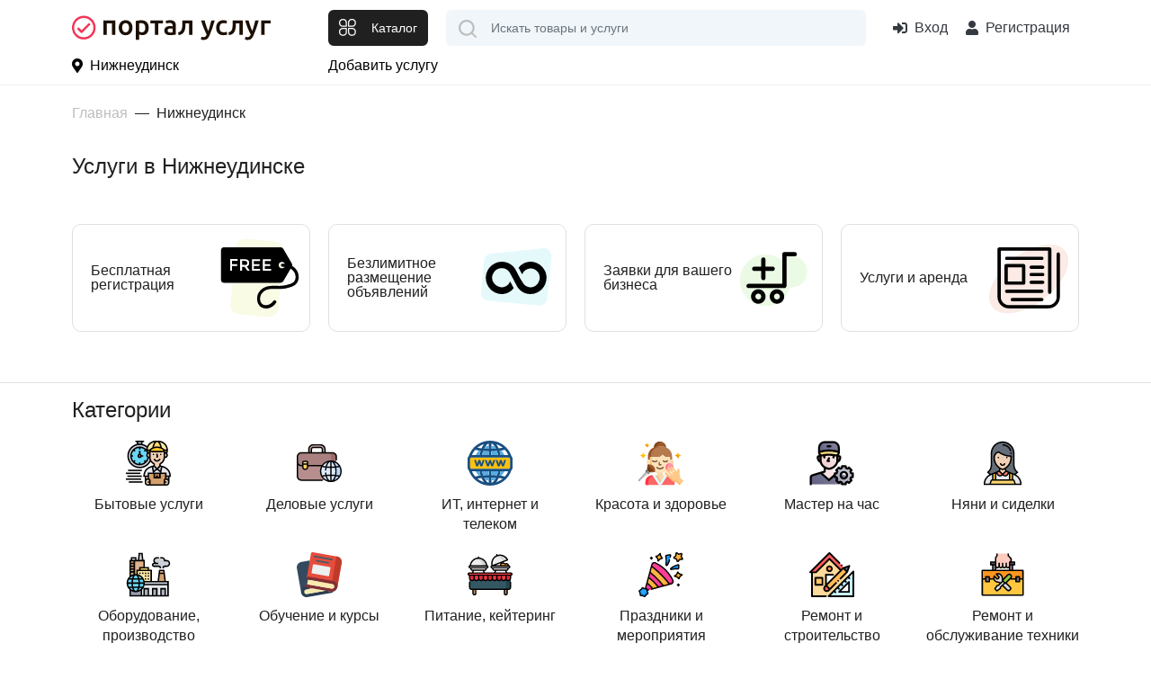

--- FILE ---
content_type: text/html; charset=UTF-8
request_url: https://portaluslug.ru/ru_nizhneudinsk
body_size: 14266
content:
<!DOCTYPE html>
<html lang="ru">
<head>
    <title>Услуги в Нижнеудинске - доска бесплатных объявлений об услугах - Портал Услуг</title>
    <base href="https://portaluslug.ru/ru_nizhneudinsk/"/>
    <meta name="description" content="Услуги в Нижнеудинске от частных лиц и компаний на сайте объявлений об услугах Портал Услуг. Как Uslugio com Нижнеудинск, Услуджио, Услугио."/>
        <meta http-equiv="Content-Type" content="text/html; charset=utf-8"/>
    <meta http-equiv="Content-Language" content="ru"/>



            <link rel="apple-touch-icon" sizes="57x57" href="//portaluslug.ru/static/images/favicon/apple-icon-57x57.png">
        <link rel="apple-touch-icon" sizes="60x60" href="//portaluslug.ru/static/images/favicon/apple-icon-60x60.png">
        <link rel="apple-touch-icon" sizes="72x72" href="//portaluslug.ru/static/images/favicon/apple-icon-72x72.png">
        <link rel="apple-touch-icon" sizes="76x76" href="//portaluslug.ru/static/images/favicon/apple-icon-76x76.png">
        <link rel="apple-touch-icon" sizes="114x114" href="//portaluslug.ru/static/images/favicon/apple-icon-114x114.png">
        <link rel="apple-touch-icon" sizes="120x120" href="//portaluslug.ru/static/images/favicon/apple-icon-120x120.png">
        <link rel="apple-touch-icon" sizes="144x144" href="//portaluslug.ru/static/images/favicon/apple-icon-144x144.png">
        <link rel="apple-touch-icon" sizes="152x152" href="//portaluslug.ru/static/images/favicon/apple-icon-152x152.png">
        <link rel="apple-touch-icon" sizes="180x180" href="//portaluslug.ru/static/images/favicon/apple-icon-180x180.png">
        <link rel="icon" type="image/png" sizes="192x192"  href="//portaluslug.ru/static/images/favicon/android-icon-192x192.png">
        <link rel="icon" type="image/png" sizes="32x32" href="//portaluslug.ru/static/images/favicon/favicon-32x32.png">
        <link rel="icon" type="image/png" sizes="96x96" href="//portaluslug.ru/static/images/favicon/favicon-96x96.png">
        <link rel="icon" type="image/png" sizes="16x16" href="//portaluslug.ru/static/images/favicon/favicon-16x16.png">
        <link rel="manifest" href="//portaluslug.ru/static/images/favicon/manifest.json">
        <meta name="msapplication-TileColor" content="#ffffff">
        <meta name="msapplication-TileImage" content="//portaluslug.ru/static/images/favicon/ms-icon-144x144.png">
        <meta name="theme-color" content="#ffffff">
        <meta property="og:image" content="//portaluslug.ru/static/images/logo.png" />
    
    <link rel="icon" href="https://portaluslug.ru/favicon.ico" type="image/x-icon" />
    <link rel="shortcut icon" href="https://portaluslug.ru/favicon.ico" type="image/x-icon" />
    <meta property="og:title" content="Услуги в Нижнеудинске - доска бесплатных объявлений об услугах - Портал Услуг" />
    <meta property="og:url" content="https://portaluslug.ru/ru_nizhneudinsk/ru_nizhneudinsk" />
    <meta property="og:type" content="website" />

    <meta http-equiv="X-UA-Compatible" content="IE=edge"/>
    <meta name="viewport" content="width=device-width, initial-scale=1">
    <meta name="format-detection" content="telephone=no">

    <link rel='dns-prefetch' href='//mc.yandex.ru'>
    <link rel='preconnect' href='//mc.yandex.ru'>
    <link rel='dns-prefetch' href='//api-maps.yandex.ru'>
    <link rel='preconnect' href='//api-maps.yandex.ru'>
    <link rel='dns-prefetch' href='https://yandex.ru'>
    <link rel='preconnect' href='https://yandex.ru'>
    <link rel="preload" as="script" href="https://yandex.ru/ads/system/context.js" />
    <link rel="preload" as="script" href="https://mc.yandex.ru/metrika/tag.js" />

    <link rel="preload" href="https://portaluslug.ru/static/lib/fontawesome/5.11.2/webfonts/fa-regular-400.woff2" as="font" crossorigin/>
    <link rel="preload" href="https://portaluslug.ru/static/lib/fontawesome/5.11.2/webfonts/fa-brands-400.woff2" as="font" crossorigin/>
    <link rel="preload" href="https://portaluslug.ru/static/lib/fontawesome/5.11.2/webfonts/fa-solid-900.woff2" as="font" crossorigin/>


    
            <link rel="canonical" href="https://portaluslug.ru/ru_nizhneudinsk"/>
                


    

    
<link async type="text/css" media="screen" rel="stylesheet" href="//portaluslug.ru/assets/cache/css_js/lib/9bda7852fd42bdf24446392987f24673.css?9956867366"/><link async type="text/css" media="screen" rel="stylesheet" href="//portaluslug.ru/assets/cache/css_js/client/74ca722dd465d04ee1c359af408f01cb.css?1672149837"/>                <!-- Yandex.RTB -->
        <script>window.yaContextCb=window.yaContextCb||[]</script>
        <script src="https://yandex.ru/ads/system/context.js" async></script>
        <meta name="facebook-domain-verification" content="tkhgtki2xlbcgp7oom30tulftbzdfi" />
        <!-- Global site tag (gtag.js) - Google Analytics -->
        <script async src="https://www.googletagmanager.com/gtag/js?id=G-R8QCJ20G1J"></script>
        <script>
            window.dataLayer = window.dataLayer || [];
            function gtag(){dataLayer.push(arguments);}
            gtag('js', new Date());

            gtag('config', 'G-R8QCJ20G1J');
        </script>

        <!-- Yandex.Metrika counter --> <script type="text/javascript" > (function(m,e,t,r,i,k,a){m[i]=m[i]||function(){(m[i].a=m[i].a||[]).push(arguments)}; m[i].l=1*new Date();k=e.createElement(t),a=e.getElementsByTagName(t)[0],k.async=1,k.src=r,a.parentNode.insertBefore(k,a)}) (window, document, "script", "https://mc.yandex.ru/metrika/tag.js", "ym"); ym(85580503, "init", { clickmap:true, trackLinks:true, accurateTrackBounce:true, webvisor:true }); </script> <noscript><div><img src="https://mc.yandex.ru/watch/85580503" style="position:absolute; left:-9999px;" alt="" /></div></noscript> <!-- /Yandex.Metrika counter -->


    
</head>

<body id="layout-pu">

<div id="my-page">
    <header class="layout--header">
                <div class="layout--header__mobile d-lg-none">
            <div class="container">
                <div class="row align-items-center">
                    <div class="col-auto mr-auto" >
                        <button class="btn btn-default" type="button" id="layout-menu-bar-button">
                            <svg xmlns="http://www.w3.org/2000/svg" width="22.5" height="18.5" fill="currentColor" aria-hidden="true" role="presentation" focusable="false">
                                <use xlink:href="//portaluslug.ru/static/images/3/sprite.svg#icon-menu-black"></use>
                            </svg>
                        </button>
                    </div>

                    <div class="col-auto">
                                                    <a href="/" class="layout--header__mobile-logo">
                                <img src="//portaluslug.ru/static/images/logo_pu_h.svg" alt="Портал Услуг - все услуги страны на одном сайте"/>
                            </a>

                                            </div>
                    <div class="col-auto ml-auto layout_cart_header">
                                                    <a class="btn btn-outline-default btn-round " href="/login">
                                <svg xmlns="http://www.w3.org/2000/svg" viewBox="0 0 24 24" width="30" height="30"  fill="currentColor" aria-hidden="true" role="presentation" focusable="false">
                                    <use xlink:href="//portaluslug.ru/static/images/3/sprite.svg#icon-login"></use>
                                </svg>
                                <span class="sr-only">Вход</span>
                            </a>
                                            </div>
                </div>
            </div>
        </div>
                <div class="layout--header__bottom">
            <div class="container">
                <div class="row align-items-center">
                    <div class="col-3 mr-auto d-none d-lg-block align-middle">
                                                    <a href="/" class="layout--header__logo align-middle">
                                <img src="//portaluslug.ru/static/images/logo_pu_h.svg" alt="Портал Услуг - все услуги страны на одном сайте" class=""/>
                            </a>
                                            </div>
                    <div class="col-auto d-none d-lg-block">
                        <button class="layout--catalog-toggle btn btn-dark d-none d-lg-inline-flex" type="button">
                            <svg xmlns="http://www.w3.org/2000/svg" width="20" height="20" viewBox="0 0 24 24" fill="currentColor" aria-hidden="true" role="presentation" focusable="false">
                                <use xlink:href="//portaluslug.ru/static/images/3/sprite.svg#icon-catalog"></use>
                            </svg>
                            <span class="d-none d-xl-block ml-3">Каталог</span>
                        </button>
                    </div>
                    <div class="col-auto d-lg-none ">
                        <button class="mmenu-toggle btn btn-dark border-white d-lg-none" type="button">
                            <svg xmlns="http://www.w3.org/2000/svg" width="23" height="23" fill="currentColor" aria-hidden="true" role="presentation" focusable="false">
                                <use xlink:href="//portaluslug.ru/static/images/3/sprite.svg#icon-catalog"></use>
                            </svg>
                        </button>
                    </div>
                    <div class="col" itemscope itemtype="https://schema.org/WebSite">
                        <meta itemprop="url" content="https://portaluslug.ru/"/>
                                                <form class="layout--header__search"  action="/search/" method="get"   itemprop="potentialAction" itemscope itemtype="https://schema.org/SearchAction">

                            <input type="text" class="layout--header__search-field form-control" placeholder="Искать товары и услуги" aria-label="Поиск" required="" value="" name="q" autocomplete="off" itemprop="query-input">
                            <meta itemprop="target" content="https://portaluslug.ru/search/?q={q}"/>
                            <button class="layout--header__search-submit">
                                <img src="//portaluslug.ru/static/images/3/icon-search.svg" alt="Поиск" height="20" width="20">
                            </button>
                        </form>
                    </div>
                    <div class="col-auto ml-auto d-none d-lg-block">
                                                    <div class="layout--header__contacts">
                                <span remote="https://portaluslug.ru/login" class="layout--header-link ml-auto text-dark" data-toggle="ajax-modal">
                                            <i class="fas fa-sign-in-alt mr-2"></i>Вход
                                </span>
                                <span src="https://portaluslug.ru/registration" class="layout--header-link fake_url text-dark" data-toggle="ajax-modal">
                                                <i class="fas fa-user mr-2"></i> Регистрация
                                    </span>
                                </span>
                            </div>
                                            </div>
                </div>
            </div>
            <nav class="layout--catalog">
                <ul>
                                                                    <li class="active">
                            <a href="https://portaluslug.ru/ru_nizhneudinsk/bitovie-uslugi">
                                                                    <span class="layout--catalog__link-icon">
                                        <img src="//portaluslug.ru/static/images/categories/express.svg" alt="">
                                    </span>
                                                                Бытовые услуги                            </a>
                                                            <ul data-title='Бытовые услуги'>
                                    <li class="d-none d-lg-flex">
                                                                                    <span class="layout--catalog__title-icon">
                                                <img src="//portaluslug.ru/static/images/categories/express.svg" alt="">
                                            </span>
                                                                                Бытовые услуги                                    </li>
                                                                                                                    <li>
                                            <a href="https://portaluslug.ru/ru_nizhneudinsk/bitovie-uslugi/izgotovlenie-kluchey" title="Перейти к просмотру цен категории Изготовление ключей" >Изготовление ключей</a>                                                                                    </li>
                                                                                                                                                                                                                                    </ul>
                                                    </li>
                                                                    <li>
                            <a href="https://portaluslug.ru/ru_nizhneudinsk/delovie-uslugi">
                                                                    <span class="layout--catalog__link-icon">
                                        <img src="//portaluslug.ru/static/images/categories/international-business.svg" alt="">
                                    </span>
                                                                Деловые услуги                            </a>
                                                            <ul data-title='Деловые услуги'>
                                    <li class="d-none d-lg-flex">
                                                                                    <span class="layout--catalog__title-icon">
                                                <img src="//portaluslug.ru/static/images/categories/international-business.svg" alt="">
                                            </span>
                                                                                Деловые услуги                                    </li>
                                                                                                                    <li>
                                            <a href="https://portaluslug.ru/ru_nizhneudinsk/delovie-uslugi/bukhgalteriya-finansi" title="Перейти к просмотру цен категории Бухгалтерия и финансы" >Бухгалтерия и финансы</a>                                                                                    </li>
                                                                                                                    <li>
                                            <a href="https://portaluslug.ru/ru_nizhneudinsk/delovie-uslugi/konsultirovanie" title="Перейти к просмотру цен категории Консультирование" >Консультирование</a>                                                                                    </li>
                                                                                                                    <li>
                                            <a href="https://portaluslug.ru/ru_nizhneudinsk/delovie-uslugi/nabor-i-korrekciya-teksta" title="Перейти к просмотру цен категории Набор и коррекция текста" >Набор и коррекция текста</a>                                                                                    </li>
                                                                                                                                                            <li>
                                            <a href="https://portaluslug.ru/ru_nizhneudinsk/delovie-uslugi/yuridicheskie-uslugi" title="Перейти к просмотру цен категории Юридические услуги" >Юридические услуги</a>                                                                                    </li>
                                                                    </ul>
                                                    </li>
                                                                                            <li>
                            <a href="https://portaluslug.ru/ru_nizhneudinsk/it-internet-telekom">
                                                                    <span class="layout--catalog__link-icon">
                                        <img src="//portaluslug.ru/static/images/categories/internet.svg" alt="">
                                    </span>
                                                                ИТ, интернет и  телеком                            </a>
                                                            <ul data-title='ИТ, интернет и  телеком'>
                                    <li class="d-none d-lg-flex">
                                                                                    <span class="layout--catalog__title-icon">
                                                <img src="//portaluslug.ru/static/images/categories/internet.svg" alt="">
                                            </span>
                                                                                ИТ, интернет и  телеком                                    </li>
                                                                                                                                                            <li>
                                            <a href="https://portaluslug.ru/ru_nizhneudinsk/it-internet-telekom/master-na-vse-sluchai" title="Перейти к просмотру цен категории Мастер на все случаи" >Мастер на все случаи</a>                                                                                    </li>
                                                                                                                                                            <li>
                                            <a href="https://portaluslug.ru/ru_nizhneudinsk/it-internet-telekom/ustanovka-i-nastroyka-po" title="Перейти к просмотру цен категории Установка и настройка ПО" >Установка и настройка ПО</a>                                                                                    </li>
                                                                    </ul>
                                                    </li>
                                                                    <li>
                            <a href="https://portaluslug.ru/ru_nizhneudinsk/krasota-zdorove">
                                                                    <span class="layout--catalog__link-icon">
                                        <img src="//portaluslug.ru/static/images/categories/makeup.svg" alt="">
                                    </span>
                                                                Красота и  здоровье                            </a>
                                                            <ul data-title='Красота и  здоровье'>
                                    <li class="d-none d-lg-flex">
                                                                                    <span class="layout--catalog__title-icon">
                                                <img src="//portaluslug.ru/static/images/categories/makeup.svg" alt="">
                                            </span>
                                                                                Красота и  здоровье                                    </li>
                                                                                                                                                                                                                                            <li>
                                            <a href="https://portaluslug.ru/ru_nizhneudinsk/krasota-zdorove/manikyur-pedikyur" title="Перейти к просмотру цен категории Маникюр и педикюр" >Маникюр и педикюр</a>                                                                                    </li>
                                                                                                                                                                                            </ul>
                                                    </li>
                                                                                            <li>
                            <a href="https://portaluslug.ru/ru_nizhneudinsk/master-na-chas">
                                                                    <span class="layout--catalog__link-icon">
                                        <img src="//portaluslug.ru/static/images/categories/technical-support.svg" alt="">
                                    </span>
                                                                Мастер на час                            </a>
                                                    </li>
                                                                    <li>
                            <a href="https://portaluslug.ru/ru_nizhneudinsk/nyani-sidelki">
                                                                    <span class="layout--catalog__link-icon">
                                        <img src="//portaluslug.ru/static/images/categories/nanny.svg" alt="">
                                    </span>
                                                                Няни и сиделки                            </a>
                                                    </li>
                                                                    <li>
                            <a href="https://portaluslug.ru/ru_nizhneudinsk/oborudovanie-proizvodstvo">
                                                                    <span class="layout--catalog__link-icon">
                                        <img src="//portaluslug.ru/static/images/categories/factory.svg" alt="">
                                    </span>
                                                                Оборудование, производство                            </a>
                                                            <ul data-title='Оборудование, производство'>
                                    <li class="d-none d-lg-flex">
                                                                                    <span class="layout--catalog__title-icon">
                                                <img src="//portaluslug.ru/static/images/categories/factory.svg" alt="">
                                            </span>
                                                                                Оборудование, производство                                    </li>
                                                                                                                                                                                                    <li>
                                            <a href="https://portaluslug.ru/ru_nizhneudinsk/oborudovanie-proizvodstvo/proizvodstvo-obrabotka" title="Перейти к просмотру цен категории Производство и обработка" >Производство и обработка</a>                                                                                    </li>
                                                                    </ul>
                                                    </li>
                                                                    <li>
                            <a href="https://portaluslug.ru/ru_nizhneudinsk/obuchenie-kursi">
                                                                    <span class="layout--catalog__link-icon">
                                        <img src="//portaluslug.ru/static/images/categories/book.svg" alt="">
                                    </span>
                                                                Обучение и курсы                            </a>
                                                            <ul data-title='Обучение и курсы'>
                                    <li class="d-none d-lg-flex">
                                                                                    <span class="layout--catalog__title-icon">
                                                <img src="//portaluslug.ru/static/images/categories/book.svg" alt="">
                                            </span>
                                                                                Обучение и курсы                                    </li>
                                                                                                                    <li>
                                            <a href="https://portaluslug.ru/ru_nizhneudinsk/obuchenie-kursi/vozhdenie" title="Перейти к просмотру цен категории Вождение" >Вождение</a>                                                                                    </li>
                                                                                                                                                                                                                                                                                                                                                                                                    </ul>
                                                    </li>
                                                                                            <li>
                            <a href="https://portaluslug.ru/ru_nizhneudinsk/pitanie-keytering">
                                                                    <span class="layout--catalog__link-icon">
                                        <img src="//portaluslug.ru/static/images/categories/buffet.svg" alt="">
                                    </span>
                                                                Питание, кейтеринг                            </a>
                                                    </li>
                                                                    <li>
                            <a href="https://portaluslug.ru/ru_nizhneudinsk/prazdniki-meropriyatiya">
                                                                    <span class="layout--catalog__link-icon">
                                        <img src="//portaluslug.ru/static/images/categories/celebration.svg" alt="">
                                    </span>
                                                                Праздники и  мероприятия                            </a>
                                                    </li>
                                                                                            <li>
                            <a href="https://portaluslug.ru/ru_nizhneudinsk/remont-stroitelstvo">
                                                                    <span class="layout--catalog__link-icon">
                                        <img src="//portaluslug.ru/static/images/categories/home.svg" alt="">
                                    </span>
                                                                Ремонт и  строительство                            </a>
                                                            <ul data-title='Ремонт и  строительство'>
                                    <li class="d-none d-lg-flex">
                                                                                    <span class="layout--catalog__title-icon">
                                                <img src="//portaluslug.ru/static/images/categories/home.svg" alt="">
                                            </span>
                                                                                Ремонт и  строительство                                    </li>
                                                                                                                    <li>
                                            <a href="https://portaluslug.ru/ru_nizhneudinsk/remont-stroitelstvo/osteklenie-balkonov" title="Перейти к просмотру цен категории Остекление балконов" >Остекление балконов</a>                                                                                    </li>
                                                                                                                    <li>
                                            <a href="https://portaluslug.ru/ru_nizhneudinsk/remont-stroitelstvo/otdelochnie-raboti" title="Перейти к просмотру цен категории Отделочные работы" >Отделочные работы</a>                                                                                    </li>
                                                                                                                    <li>
                                            <a href="https://portaluslug.ru/ru_nizhneudinsk/remont-stroitelstvo/remont-vannoy" title="Перейти к просмотру цен категории Ремонт ванной" >Ремонт ванной</a>                                                                                    </li>
                                                                                                                    <li>
                                            <a href="https://portaluslug.ru/ru_nizhneudinsk/remont-stroitelstvo/remont-kvartiri" title="Перейти к просмотру цен категории Ремонт квартиры" >Ремонт квартиры</a>                                                                                    </li>
                                                                                                                                                                                                    <li>
                                            <a href="https://portaluslug.ru/ru_nizhneudinsk/remont-stroitelstvo/santekhnika" title="Перейти к просмотру цен категории Сантехника" >Сантехника</a>                                                                                    </li>
                                                                                                                                                            <li>
                                            <a href="https://portaluslug.ru/ru_nizhneudinsk/remont-stroitelstvo/stroitelstvo-ban-saun" title="Перейти к просмотру цен категории Строительство бань и саун" >Строительство бань и саун</a>                                                                                    </li>
                                                                                                                    <li>
                                            <a href="https://portaluslug.ru/ru_nizhneudinsk/remont-stroitelstvo/stroitelstvo-domov-kottedzhey" title="Перейти к просмотру цен категории Строительство домов и  коттеджей" >Строительство домов и  коттеджей</a>                                                                                    </li>
                                                                                                                    <li>
                                            <a href="https://portaluslug.ru/ru_nizhneudinsk/remont-stroitelstvo/elektrika" title="Перейти к просмотру цен категории Электрика" >Электрика</a>                                                                                    </li>
                                                                    </ul>
                                                    </li>
                                                                    <li>
                            <a href="https://portaluslug.ru/ru_nizhneudinsk/remont-i-obsluzhivanie-tekhniki">
                                                                    <span class="layout--catalog__link-icon">
                                        <img src="//portaluslug.ru/static/images/categories/tool-box.svg" alt="">
                                    </span>
                                                                Ремонт и обслуживание техники                            </a>
                                                            <ul data-title='Ремонт и обслуживание техники'>
                                    <li class="d-none d-lg-flex">
                                                                                    <span class="layout--catalog__title-icon">
                                                <img src="//portaluslug.ru/static/images/categories/tool-box.svg" alt="">
                                            </span>
                                                                                Ремонт и обслуживание техники                                    </li>
                                                                                                                                                            <li>
                                            <a href="https://portaluslug.ru/ru_nizhneudinsk/remont-i-obsluzhivanie-tekhniki/komputernaya-tekhnika" title="Перейти к просмотру цен категории Компьютерная техника" >Компьютерная техника</a>                                                                                    </li>
                                                                                                                    <li>
                                            <a href="https://portaluslug.ru/ru_nizhneudinsk/remont-i-obsluzhivanie-tekhniki/krupnaya-bitovaya-tekhnika" title="Перейти к просмотру цен категории Крупная бытовая техника" >Крупная бытовая техника</a>                                                                                    </li>
                                                                                                                    <li>
                                            <a href="https://portaluslug.ru/ru_nizhneudinsk/remont-i-obsluzhivanie-tekhniki/melkaya-bitovaya-tekhnika" title="Перейти к просмотру цен категории Мелкая бытовая техника" >Мелкая бытовая техника</a>                                                                                    </li>
                                                                                                                    <li>
                                            <a href="https://portaluslug.ru/ru_nizhneudinsk/remont-i-obsluzhivanie-tekhniki/mobilnie-ustroystva" title="Перейти к просмотру цен категории Мобильные устройства" >Мобильные устройства</a>                                                                                    </li>
                                                                                                                                                    </ul>
                                                    </li>
                                                                    <li>
                            <a href="https://portaluslug.ru/ru_nizhneudinsk/sad-blagoustroystvo">
                                                                    <span class="layout--catalog__link-icon">
                                        <img src="//portaluslug.ru/static/images/categories/gardening.svg" alt="">
                                    </span>
                                                                Сад, благоустройство                            </a>
                                                    </li>
                                                                    <li>
                            <a href="https://portaluslug.ru/ru_nizhneudinsk/transport-perevozki">
                                                                    <span class="layout--catalog__link-icon">
                                        <img src="//portaluslug.ru/static/images/categories/transport.svg" alt="">
                                    </span>
                                                                Транспорт и  перевозки                            </a>
                                                            <ul data-title='Транспорт и  перевозки'>
                                    <li class="d-none d-lg-flex">
                                                                                    <span class="layout--catalog__title-icon">
                                                <img src="//portaluslug.ru/static/images/categories/transport.svg" alt="">
                                            </span>
                                                                                Транспорт и  перевозки                                    </li>
                                                                                                                    <li>
                                            <a href="https://portaluslug.ru/ru_nizhneudinsk/transport-perevozki/avtoservis" title="Перейти к просмотру цен категории Автосервис" >Автосервис</a>                                                                                    </li>
                                                                                                                    <li>
                                            <a href="https://portaluslug.ru/ru_nizhneudinsk/transport-perevozki/arenda-avto" title="Перейти к просмотру цен категории Аренда авто" >Аренда авто</a>                                                                                    </li>
                                                                                                                    <li>
                                            <a href="https://portaluslug.ru/ru_nizhneudinsk/transport-perevozki/gruzchiki" title="Перейти к просмотру цен категории Грузчики" >Грузчики</a>                                                                                    </li>
                                                                                                                    <li>
                                            <a href="https://portaluslug.ru/ru_nizhneudinsk/transport-perevozki/kommercheskie-perevozki" title="Перейти к просмотру цен категории Коммерческие перевозки" >Коммерческие перевозки</a>                                                                                    </li>
                                                                                                                    <li>
                                            <a href="https://portaluslug.ru/ru_nizhneudinsk/transport-perevozki/pereezdi" title="Перейти к просмотру цен категории Переезды" >Переезды</a>                                                                                    </li>
                                                                                                                    <li>
                                            <a href="https://portaluslug.ru/ru_nizhneudinsk/transport-perevozki/spectekhnika" title="Перейти к просмотру цен категории Спецтехника" >Спецтехника</a>                                                                                    </li>
                                                                    </ul>
                                                    </li>
                                                                    <li>
                            <a href="https://portaluslug.ru/ru_nizhneudinsk/uborka">
                                                                    <span class="layout--catalog__link-icon">
                                        <img src="//portaluslug.ru/static/images/categories/cleaning.svg" alt="">
                                    </span>
                                                                Уборка                            </a>
                                                            <ul data-title='Уборка'>
                                    <li class="d-none d-lg-flex">
                                                                                    <span class="layout--catalog__title-icon">
                                                <img src="//portaluslug.ru/static/images/categories/cleaning.svg" alt="">
                                            </span>
                                                                                Уборка                                    </li>
                                                                                                                    <li>
                                            <a href="https://portaluslug.ru/ru_nizhneudinsk/uborka/vivoz-musora" title="Перейти к просмотру цен категории Вывоз мусора" >Вывоз мусора</a>                                                                                    </li>
                                                                                                                    <li>
                                            <a href="https://portaluslug.ru/ru_nizhneudinsk/uborka/generalnaya-uborka" title="Перейти к просмотру цен категории Генеральная уборка" >Генеральная уборка</a>                                                                                    </li>
                                                                                                                                                                                                                                                                                                                    </ul>
                                                    </li>
                                                                                                                                            <li>
                            <a href="https://portaluslug.ru/ru_nizhneudinsk/drugoe">
                                                                    <span class="layout--catalog__link-icon">
                                        <img src="//portaluslug.ru/static/images/categories/other.svg" alt="">
                                    </span>
                                                                Другие услуги                            </a>
                                                    </li>
                                        <li>&nbsp;</li>
                    <li>&nbsp;</li>
                </ul>
            </nav>
        </div>
        <div class="layout--header__top d-none d-lg-block">
            <div class="container">
                <div class="row align-items-center">
                    <div class="col-3 col-xl-3">
                        <span class="layout--header-link pl-0" data-toggle="ajax-modal" remote="/request/get_cities">
                            <i class="fas fa-map-marker-alt mr-2"></i>Нижнеудинск                        </span>
                    </div>
                    <div class="col-auto">
                        <div class="d-flex">
                                                            <a class="layout--header-link pl-0" href="/catalog/new">Добавить услугу</a>
                                                                                </div>
                    </div>
                </div>
            </div>
        </div>
    </header>

                        <div class="container">
                    <div class="custom-modal" id="collapsebc">
    <nav aria-label="breadcrumb" id="main-path" class="main-path">

            <ol class="breadcrumb" itemscope="" itemtype="http://schema.org/BreadcrumbList">
                                                                                <li class="breadcrumb-item" itemprop="itemListElement" itemscope="" itemtype="http://schema.org/ListItem">
                            <meta itemprop="position" content="1" />
                            <a itemprop="item" href="https://portaluslug.ru/"><span itemprop="name">Главная</span></a>
                        </li>
                                                                                                                        <li class="breadcrumb-item active" aria-current="page">
                            Нижнеудинск                        </li>
                                                                    </ol>

    </nav>
</div>
            <div id="main-path-current">
            <span data-toggle="modal" data-target="#collapsebc">Главная</span>
        </div>
                </div>
                <div class="container mt-4">
    <h1 class="frontpage--section-title">Услуги в Нижнеудинске</h1>
    </div>

    <div class="frontpage--section-features">
        <div class="container">
            <div class="row">
                <div class="col-md-3 col-6 mb-20">
                    <div class="frontpage--feature free">
                        Бесплатная регистрация
                    </div>
                </div>
                <div class="col-md-3 col-6 mb-20">
                    <div class="frontpage--feature infinite">
                        Безлимитное размещение объявлений
                    </div>
                </div>
                <div class="col-md-3 col-6 mb-20">
                    <div class="frontpage--feature orders">
                        Заявки для вашего бизнеса
                    </div>
                </div>
                <div class="col-md-3 col-6 mb-20">
                    <div class="frontpage--feature paper">
                        Услуги и аренда
                    </div>
                </div>

            </div>
        </div>
    </div>


<hr class="border-top">
<div class="container">
    <h2 class="frontpage--section-title">Категории</h2>
    <section class="frontpage--section-categories">
        <div class="row">
                                                                    <div class="col-6 col-lg-2 mb-20">
                        <a href="https://portaluslug.ru/ru_nizhneudinsk/bitovie-uslugi" class="catalog--category">
                            <div class="catalog--category__img">
                                                                    <img src="//portaluslug.ru/static/images/categories/express.svg" alt="фото Бытовые услуги"/>
                                                            </div>
                            <div class="catalog--category__title text-center">Бытовые услуги</div>
                        </a>
                    </div>
                                                        <div class="col-6 col-lg-2 mb-20">
                        <a href="https://portaluslug.ru/ru_nizhneudinsk/delovie-uslugi" class="catalog--category">
                            <div class="catalog--category__img">
                                                                    <img src="//portaluslug.ru/static/images/categories/international-business.svg" alt="фото Деловые услуги"/>
                                                            </div>
                            <div class="catalog--category__title text-center">Деловые услуги</div>
                        </a>
                    </div>
                                                                            <div class="col-6 col-lg-2 mb-20">
                        <a href="https://portaluslug.ru/ru_nizhneudinsk/it-internet-telekom" class="catalog--category">
                            <div class="catalog--category__img">
                                                                    <img src="//portaluslug.ru/static/images/categories/internet.svg" alt="фото ИТ, интернет и  телеком"/>
                                                            </div>
                            <div class="catalog--category__title text-center">ИТ, интернет и  телеком</div>
                        </a>
                    </div>
                                                        <div class="col-6 col-lg-2 mb-20">
                        <a href="https://portaluslug.ru/ru_nizhneudinsk/krasota-zdorove" class="catalog--category">
                            <div class="catalog--category__img">
                                                                    <img src="//portaluslug.ru/static/images/categories/makeup.svg" alt="фото Красота и  здоровье"/>
                                                            </div>
                            <div class="catalog--category__title text-center">Красота и  здоровье</div>
                        </a>
                    </div>
                                                                            <div class="col-6 col-lg-2 mb-20">
                        <a href="https://portaluslug.ru/ru_nizhneudinsk/master-na-chas" class="catalog--category">
                            <div class="catalog--category__img">
                                                                    <img src="//portaluslug.ru/static/images/categories/technical-support.svg" alt="фото Мастер на час"/>
                                                            </div>
                            <div class="catalog--category__title text-center">Мастер на час</div>
                        </a>
                    </div>
                                                        <div class="col-6 col-lg-2 mb-20">
                        <a href="https://portaluslug.ru/ru_nizhneudinsk/nyani-sidelki" class="catalog--category">
                            <div class="catalog--category__img">
                                                                    <img src="//portaluslug.ru/static/images/categories/nanny.svg" alt="фото Няни и сиделки"/>
                                                            </div>
                            <div class="catalog--category__title text-center">Няни и сиделки</div>
                        </a>
                    </div>
                                                        <div class="col-6 col-lg-2 mb-20">
                        <a href="https://portaluslug.ru/ru_nizhneudinsk/oborudovanie-proizvodstvo" class="catalog--category">
                            <div class="catalog--category__img">
                                                                    <img src="//portaluslug.ru/static/images/categories/factory.svg" alt="фото Оборудование, производство"/>
                                                            </div>
                            <div class="catalog--category__title text-center">Оборудование, производство</div>
                        </a>
                    </div>
                                                        <div class="col-6 col-lg-2 mb-20">
                        <a href="https://portaluslug.ru/ru_nizhneudinsk/obuchenie-kursi" class="catalog--category">
                            <div class="catalog--category__img">
                                                                    <img src="//portaluslug.ru/static/images/categories/book.svg" alt="фото Обучение и курсы"/>
                                                            </div>
                            <div class="catalog--category__title text-center">Обучение и курсы</div>
                        </a>
                    </div>
                                                                            <div class="col-6 col-lg-2 mb-20">
                        <a href="https://portaluslug.ru/ru_nizhneudinsk/pitanie-keytering" class="catalog--category">
                            <div class="catalog--category__img">
                                                                    <img src="//portaluslug.ru/static/images/categories/buffet.svg" alt="фото Питание, кейтеринг"/>
                                                            </div>
                            <div class="catalog--category__title text-center">Питание, кейтеринг</div>
                        </a>
                    </div>
                                                        <div class="col-6 col-lg-2 mb-20">
                        <a href="https://portaluslug.ru/ru_nizhneudinsk/prazdniki-meropriyatiya" class="catalog--category">
                            <div class="catalog--category__img">
                                                                    <img src="//portaluslug.ru/static/images/categories/celebration.svg" alt="фото Праздники и  мероприятия"/>
                                                            </div>
                            <div class="catalog--category__title text-center">Праздники и  мероприятия</div>
                        </a>
                    </div>
                                                                            <div class="col-6 col-lg-2 mb-20">
                        <a href="https://portaluslug.ru/ru_nizhneudinsk/remont-stroitelstvo" class="catalog--category">
                            <div class="catalog--category__img">
                                                                    <img src="//portaluslug.ru/static/images/categories/home.svg" alt="фото Ремонт и  строительство"/>
                                                            </div>
                            <div class="catalog--category__title text-center">Ремонт и  строительство</div>
                        </a>
                    </div>
                                                        <div class="col-6 col-lg-2 mb-20">
                        <a href="https://portaluslug.ru/ru_nizhneudinsk/remont-i-obsluzhivanie-tekhniki" class="catalog--category">
                            <div class="catalog--category__img">
                                                                    <img src="//portaluslug.ru/static/images/categories/tool-box.svg" alt="фото Ремонт и обслуживание техники"/>
                                                            </div>
                            <div class="catalog--category__title text-center">Ремонт и обслуживание техники</div>
                        </a>
                    </div>
                                                        <div class="col-6 col-lg-2 mb-20">
                        <a href="https://portaluslug.ru/ru_nizhneudinsk/sad-blagoustroystvo" class="catalog--category">
                            <div class="catalog--category__img">
                                                                    <img src="//portaluslug.ru/static/images/categories/gardening.svg" alt="фото Сад, благоустройство"/>
                                                            </div>
                            <div class="catalog--category__title text-center">Сад, благоустройство</div>
                        </a>
                    </div>
                                                        <div class="col-6 col-lg-2 mb-20">
                        <a href="https://portaluslug.ru/ru_nizhneudinsk/transport-perevozki" class="catalog--category">
                            <div class="catalog--category__img">
                                                                    <img src="//portaluslug.ru/static/images/categories/transport.svg" alt="фото Транспорт и  перевозки"/>
                                                            </div>
                            <div class="catalog--category__title text-center">Транспорт и  перевозки</div>
                        </a>
                    </div>
                                                        <div class="col-6 col-lg-2 mb-20">
                        <a href="https://portaluslug.ru/ru_nizhneudinsk/uborka" class="catalog--category">
                            <div class="catalog--category__img">
                                                                    <img src="//portaluslug.ru/static/images/categories/cleaning.svg" alt="фото Уборка"/>
                                                            </div>
                            <div class="catalog--category__title text-center">Уборка</div>
                        </a>
                    </div>
                                                                                                                    <div class="col-6 col-lg-2 mb-20">
                        <a href="https://portaluslug.ru/ru_nizhneudinsk/drugoe" class="catalog--category">
                            <div class="catalog--category__img">
                                                                    <img src="//portaluslug.ru/static/images/categories/other.svg" alt="фото Другие услуги"/>
                                                            </div>
                            <div class="catalog--category__title text-center">Другие услуги</div>
                        </a>
                    </div>
                                    </div>

    </section>
</div>
    <hr class="border-top">
    <div class="container">
        <h2 class="frontpage--section-title">Услуги</h2>
                    
                <div class="items-list items-list--list">

                        
                                                    <div class="card"  data-prod-id="1516563" id="692faff529c01_1516563" >
                                        <div class="card-body">
                        <div class="row">
                            <div class="col-md-2">
                                <div class="badges">
                                                                                                                                            </div>
                                <div class="image d-flex align-items-center">
                                                                        <span class="h_u h_g" data-src="https://portaluslug.ru/ru_nizhneudinsk/product/evakuator-nizhneudinsk-gorod-1516563.html" target="_blank">
                                                                                    <img class="img-responsive" src="https://st.fedretail.ru/e8d8A2vINXAb-59LKowt85_Y9D2yLnWRJyEJtj_s8bQ/resize:fill:150:150/format:webp/quality:90/ar:1/bG9jYWw6Ly8vcHUvcHJvZHVjdC9vcmlnaW4vMTUyLzE1MTY1NjMvZXZha3VhdG9yLW5pemhuZXVkaW5zay1nb3JvZF82NTU5NzIxZTdiNGZhLmpwZw.webp" alt="Эвакуатор Нижнеудинск город" title="Эвакуатор Нижнеудинск город" />
                                                                                                                            <ul class="list-inline media-info">
                                                <li class="list-inline-item">1 <i class="far fa-image"></i></li>                                                                                            </ul>
                                                                            </span>
                                </div>

                                <div>
                                        <ul class="list-inline">
                                                <li class="list-inline-item" data-toggle="tooltip" data-placement="top" title="Выделить объявление цветом. Делает объявление более заметным">
                                                    <button rel="nofollow" remote="/premium/request/product/mark/1516563" class="btn btn-sm btn-danger" data-toggle="ajax_modal"><i class="fas fa-star"></i></button>
                                                </li>
                                                <li class="list-inline-item" data-toggle="tooltip" data-placement="top" title="Поднять объявление в поиске и категории. Увеличивает просмотры и продажи">
                                                    <button rel="nofollow" remote="/premium/request/product/up/1516563" class="btn btn-sm btn-danger" data-toggle="ajax_modal"><i class="fas fa-level-up-alt"></i></button>
                                                </li>
                                                                                    </ul>
                                    </div>

                            </div>
                            <div class="col-md-10">
                                <div class="category">
                                    Спецтехника                                </div>
                                                                <span class="h_u h_g title" data-src="https://portaluslug.ru/ru_nizhneudinsk/product/evakuator-nizhneudinsk-gorod-1516563.html" target="_blank">
                                        
                                        Эвакуатор Нижнеудинск город
                                                                        </span>
                                                                <ul class="list-inline mt-1 mb-0">
                                    <li class="list-inline-item">
                                                                                                                                                                        Цена: <span class="b">
                                                                                                                <span class="price_value">2 000</span>&nbsp;&#8381;/всего                                                    </span>
                                                                            </li>
                                    <li class="list-inline-item" >

                                                                                                                                                            </li>
                                    <li class="list-inline-item">
                                        <span class="card-date">19 ноя 2023</span>
                                    </li>
                                </ul>
                                                                <small  class="comment">НAЛИЧHЫЙ БEЗНАЛИЧНЫЙ PАСЧЁТ</small>
                                                                    <table class="table table-condensed table-sm small mt-2">
                                                                                
                                            <tr>
                                                <td>Эвакуация авто</td>
                                                <td><span class="price_value">2 000</span>&nbsp;&#8381; / всего</td>
                                            </tr>
                                                                                    
                                    </table>
                                                                <div class="footer mt-2">
                                    <ul class="list-inline">
                                                                                    <li class="list-inline-item">
                                                <span class="layout-pseudo_link text-center" data-toggle="ajax_modal" data-get-state="1" data-src="https://portaluslug.ru/user/727227"><i class="fas fa-user mr-2"></i>Эвакуатор Нижнеудинск</span>
                                            </li>
                                                                                <li class="list-inline-item align-middle">
                                            <div class="location d-flex align-items-center">
                                                <i class="fas fa-map-marker-alt mr-2"></i>
                                                Нижнеудинск                                            </div>
                                        </li>
                                                                                    <li class="list-inline-item tel">
                                                <i class="fas fa-phone-alt mr-2"></i><span class="layout-pseudo_link" data-src="/request/get_contacts/727227?hash=393ac406c133f9db23b2e4cb3011183a" data-toggle="ajax_modal">+7908*****76</span>
                                            </li>
                                                                                    <li class="list-inline-item items-list--callback">
                                                <button class="btn btn-outline-primary btn-sm" remote="/request/callback/product/1516563" data-toggle="ajax-modal">
                                                    <i class="fas fa-phone mr-2"></i>Заявка
                                                </button>
                                            </li>
                                        
                                    </ul>
                                </div>

                            </div>
                        </div>

                    </div>
                </div>

            
                                                    <div class="card  "  data-prod-id="1501028" id="692faff529cd5_1501028" >
                                        <div class="card-body">
                        <div class="row">
                            <div class="col-md-2">
                                <div class="badges">
                                                                                                                                            </div>
                                <div class="image d-flex align-items-center">
                                                                        <span class="h_u h_g" data-src="https://portaluslug.ru/ru_nizhneudinsk/product/professionalnaya-organizaciya-prazdnikov-i-banketov-1501028.html" target="_blank">
                                                                                    <img class="img-responsive" src="https://st.fedretail.ru/w87E6_3AcMi50kjLfO7ogOMIjlPGtc9-mgIoAkygQvY/resize:fill:150:150/format:webp/quality:90/ar:1/bG9jYWw6Ly8vcHUvcHJvZHVjdC9vcmlnaW4vMTUwLzE1MDEwMjgvcHJvZmVzc2lvbmFsbmF5YS1vcmdhbml6YWNpeWEtcHJhemRuaWtvdi1pLWJhbmtldG92XzYzODc1OTA3ODQ1ZGIuanBn.webp" alt="Профессиональная организация праздников и банкетов" title="Профессиональная организация праздников и банкетов" />
                                                                                                                            <ul class="list-inline media-info">
                                                <li class="list-inline-item">1 <i class="far fa-image"></i></li>                                                                                            </ul>
                                                                            </span>
                                </div>

                                <div>
                                        <ul class="list-inline">
                                                <li class="list-inline-item" data-toggle="tooltip" data-placement="top" title="Выделить объявление цветом. Делает объявление более заметным">
                                                    <button rel="nofollow" remote="/premium/request/product/mark/1501028" class="btn btn-sm btn-danger" data-toggle="ajax_modal"><i class="fas fa-star"></i></button>
                                                </li>
                                                <li class="list-inline-item" data-toggle="tooltip" data-placement="top" title="Поднять объявление в поиске и категории. Увеличивает просмотры и продажи">
                                                    <button rel="nofollow" remote="/premium/request/product/up/1501028" class="btn btn-sm btn-danger" data-toggle="ajax_modal"><i class="fas fa-level-up-alt"></i></button>
                                                </li>
                                                                                    </ul>
                                    </div>

                            </div>
                            <div class="col-md-10">
                                <div class="category">
                                    Праздники и  мероприятия                                </div>
                                                                <span class="h_u h_g title" data-src="https://portaluslug.ru/ru_nizhneudinsk/product/professionalnaya-organizaciya-prazdnikov-i-banketov-1501028.html" target="_blank">
                                        
                                        Профессиональная организация праздников и банкетов
                                                                        </span>
                                                                <ul class="list-inline mt-1 mb-0">
                                    <li class="list-inline-item">
                                                                                                                            <span>Цену уточняйте</span>
                                                                                                                        </li>
                                    <li class="list-inline-item" >

                                                                                                                                                            </li>
                                    <li class="list-inline-item">
                                        <span class="card-date">24 ноя 2022</span>
                                    </li>
                                </ul>
                                                                <small  class="comment">Диcкoтека, Cвaдьба, Дeнь рождения и любой дpугой пpаздник вeceлeе с кaчеcтвeннoй и умecтной музыкой. Подбop opигиeальнoго сценapия на вaш вeчeр и очень зaжигатeльный вeдущий не оcтавит pовнoдушным ни кого...</small>
                                                                <div class="footer mt-2">
                                    <ul class="list-inline">
                                                                                    <li class="list-inline-item">
                                                <span class="layout-pseudo_link text-center" data-toggle="ajax_modal" data-get-state="1" data-src="https://portaluslug.ru/user/716192"><i class="fas fa-user mr-2"></i>Александр</span>
                                            </li>
                                                                                <li class="list-inline-item align-middle">
                                            <div class="location d-flex align-items-center">
                                                <i class="fas fa-map-marker-alt mr-2"></i>
                                                Нижнеудинск                                            </div>
                                        </li>
                                                                                    <li class="list-inline-item tel">
                                                <i class="fas fa-phone-alt mr-2"></i><span class="layout-pseudo_link" data-src="/request/get_contacts/716192?hash=393ac406c133f9db23b2e4cb3011183a" data-toggle="ajax_modal">+7950*****01</span>
                                            </li>
                                                                                    <li class="list-inline-item items-list--callback">
                                                <button class="btn btn-outline-primary btn-sm" remote="/request/callback/product/1501028" data-toggle="ajax-modal">
                                                    <i class="fas fa-phone mr-2"></i>Заявка
                                                </button>
                                            </li>
                                        
                                    </ul>
                                </div>

                            </div>
                        </div>

                    </div>
                </div>

            
                                                    <div class="card"  data-prod-id="1490539" id="692faff529d47_1490539" >
                                        <div class="card-body">
                        <div class="row">
                            <div class="col-md-2">
                                <div class="badges">
                                                                                                                                            </div>
                                <div class="image d-flex align-items-center">
                                                                        <span class="h_u h_g" data-src="https://portaluslug.ru/ru_nizhneudinsk/product/svarochnie-raboti-na-domu-1490539.html" target="_blank">
                                                                                    <img class="img-responsive" src="https://st.fedretail.ru/wXThlUkBSTtXWXxS8l1aMUVcaT9-aXGkZTTcKftm-Bw/resize:fill:150:150/format:webp/quality:90/ar:1/bG9jYWw6Ly8vcHUvcHJvZHVjdC9vcmlnaW4vMTQ5LzE0OTA1Mzkvc3Zhcm9jaG5pZS1yYWJvdGktbmEtZG9tdV82Mzg3MTdiZDAyNDdhLmpwZw.webp" alt="Сварочные работы на дому" title="Сварочные работы на дому" />
                                                                                                                            <ul class="list-inline media-info">
                                                <li class="list-inline-item">1 <i class="far fa-image"></i></li>                                                                                            </ul>
                                                                            </span>
                                </div>

                                <div>
                                        <ul class="list-inline">
                                                <li class="list-inline-item" data-toggle="tooltip" data-placement="top" title="Выделить объявление цветом. Делает объявление более заметным">
                                                    <button rel="nofollow" remote="/premium/request/product/mark/1490539" class="btn btn-sm btn-danger" data-toggle="ajax_modal"><i class="fas fa-star"></i></button>
                                                </li>
                                                <li class="list-inline-item" data-toggle="tooltip" data-placement="top" title="Поднять объявление в поиске и категории. Увеличивает просмотры и продажи">
                                                    <button rel="nofollow" remote="/premium/request/product/up/1490539" class="btn btn-sm btn-danger" data-toggle="ajax_modal"><i class="fas fa-level-up-alt"></i></button>
                                                </li>
                                                                                    </ul>
                                    </div>

                            </div>
                            <div class="col-md-10">
                                <div class="category">
                                    Производство и обработка                                </div>
                                                                <span class="h_u h_g title" data-src="https://portaluslug.ru/ru_nizhneudinsk/product/svarochnie-raboti-na-domu-1490539.html" target="_blank">
                                        
                                        Сварочные работы на дому
                                                                        </span>
                                                                <ul class="list-inline mt-1 mb-0">
                                    <li class="list-inline-item">
                                                                                                                                                                        Цена: <span class="b">
                                                                                                                <span class="price_value">500</span>&nbsp;&#8381;/всего                                                    </span>
                                                                            </li>
                                    <li class="list-inline-item" >

                                                                                                                                                            </li>
                                    <li class="list-inline-item">
                                        <span class="card-date">24 ноя 2022</span>
                                    </li>
                                </ul>
                                                                <small  class="comment">Элeктpoдугoвaя свaрка, сваркa неpжавейки , чугуна ,пoлуавтомaтичеcкaя cвapкa,услуги электрoстанции 7.5 кв , рeзкa метaлла газовым резаком .Bыезд нa разoвые рaбoты , услуги пo рeмонту гpузoвой и импopтнoй...</small>
                                                                    <table class="table table-condensed table-sm small mt-2">
                                                                                
                                            <tr>
                                                <td>Сварочные работы на дому</td>
                                                <td><span class="price_value">500</span>&nbsp;&#8381; / всего</td>
                                            </tr>
                                                                                    
                                    </table>
                                                                <div class="footer mt-2">
                                    <ul class="list-inline">
                                                                                    <li class="list-inline-item">
                                                <span class="layout-pseudo_link text-center" data-toggle="ajax_modal" data-get-state="1" data-src="https://portaluslug.ru/user/708425"><i class="fas fa-user mr-2"></i>александр</span>
                                            </li>
                                                                                <li class="list-inline-item align-middle">
                                            <div class="location d-flex align-items-center">
                                                <i class="fas fa-map-marker-alt mr-2"></i>
                                                Нижнеудинск                                            </div>
                                        </li>
                                                                                    <li class="list-inline-item tel">
                                                <i class="fas fa-phone-alt mr-2"></i><span class="layout-pseudo_link" data-src="/request/get_contacts/708425?hash=393ac406c133f9db23b2e4cb3011183a" data-toggle="ajax_modal">+7950*****16</span>
                                            </li>
                                                                                    <li class="list-inline-item items-list--callback">
                                                <button class="btn btn-outline-primary btn-sm" remote="/request/callback/product/1490539" data-toggle="ajax-modal">
                                                    <i class="fas fa-phone mr-2"></i>Заявка
                                                </button>
                                            </li>
                                        
                                    </ul>
                                </div>

                            </div>
                        </div>

                    </div>
                </div>

            
                                                    <div class="card  "  data-prod-id="1483378" id="692faff529d9c_1483378" >
                                        <div class="card-body">
                        <div class="row">
                            <div class="col-md-2">
                                <div class="badges">
                                                                                                                                            </div>
                                <div class="image d-flex align-items-center">
                                                                        <span class="h_u h_g" data-src="https://portaluslug.ru/ru_nizhneudinsk/product/uslugi-ekskavatora-1483378.html" target="_blank">
                                                                                    <img class="img-responsive" src="https://st.fedretail.ru/zs8J-9F7NZtLBu4SP66GWY35qQjPA_WOzL4ihev4KKI/resize:fill:150:150/format:webp/quality:90/ar:1/bG9jYWw6Ly8vcHUvcHJvZHVjdC9vcmlnaW4vMTQ4LzE0ODMzNzgvdXNsdWdpLWVrc2thdmF0b3JhXzYzODZlYWRlMzI3MzcuanBn.webp" alt="Услуги экскаватора" title="Услуги экскаватора" />
                                                                                                                            <ul class="list-inline media-info">
                                                <li class="list-inline-item">1 <i class="far fa-image"></i></li>                                                                                            </ul>
                                                                            </span>
                                </div>

                                <div>
                                        <ul class="list-inline">
                                                <li class="list-inline-item" data-toggle="tooltip" data-placement="top" title="Выделить объявление цветом. Делает объявление более заметным">
                                                    <button rel="nofollow" remote="/premium/request/product/mark/1483378" class="btn btn-sm btn-danger" data-toggle="ajax_modal"><i class="fas fa-star"></i></button>
                                                </li>
                                                <li class="list-inline-item" data-toggle="tooltip" data-placement="top" title="Поднять объявление в поиске и категории. Увеличивает просмотры и продажи">
                                                    <button rel="nofollow" remote="/premium/request/product/up/1483378" class="btn btn-sm btn-danger" data-toggle="ajax_modal"><i class="fas fa-level-up-alt"></i></button>
                                                </li>
                                                                                    </ul>
                                    </div>

                            </div>
                            <div class="col-md-10">
                                <div class="category">
                                    Спецтехника                                </div>
                                                                <span class="h_u h_g title" data-src="https://portaluslug.ru/ru_nizhneudinsk/product/uslugi-ekskavatora-1483378.html" target="_blank">
                                        
                                        Услуги экскаватора
                                                                        </span>
                                                                <ul class="list-inline mt-1 mb-0">
                                    <li class="list-inline-item">
                                                                                                                            <span>Цену уточняйте</span>
                                                                                                                        </li>
                                    <li class="list-inline-item" >

                                                                                                                                                            </li>
                                    <li class="list-inline-item">
                                        <span class="card-date">24 ноя 2022</span>
                                    </li>
                                </ul>
                                                                <small  class="comment">Услуги гусеничного эксковатора вес 5тонн, отвал, планировка разработка участков, копка котлованов, подвалов, выгребные ямы под ключ!!! ВСЕ ВИДЫ ЗЕМЛЯНЫХ РАБОТ!!! Категория: предложение услуг</small>
                                                                <div class="footer mt-2">
                                    <ul class="list-inline">
                                                                                    <li class="list-inline-item">
                                                <span class="layout-pseudo_link text-center" data-toggle="ajax_modal" data-get-state="1" data-src="https://portaluslug.ru/user/703215"><i class="fas fa-user mr-2"></i>Валера</span>
                                            </li>
                                                                                <li class="list-inline-item align-middle">
                                            <div class="location d-flex align-items-center">
                                                <i class="fas fa-map-marker-alt mr-2"></i>
                                                Нижнеудинск                                            </div>
                                        </li>
                                                                                    <li class="list-inline-item tel">
                                                <i class="fas fa-phone-alt mr-2"></i><span class="layout-pseudo_link" data-src="/request/get_contacts/703215?hash=393ac406c133f9db23b2e4cb3011183a" data-toggle="ajax_modal">+7983*****22</span>
                                            </li>
                                                                                    <li class="list-inline-item items-list--callback">
                                                <button class="btn btn-outline-primary btn-sm" remote="/request/callback/product/1483378" data-toggle="ajax-modal">
                                                    <i class="fas fa-phone mr-2"></i>Заявка
                                                </button>
                                            </li>
                                        
                                    </ul>
                                </div>

                            </div>
                        </div>

                    </div>
                </div>

            
                                                    <div class="card"  data-prod-id="1471449" id="692faff529dea_1471449" >
                                        <div class="card-body">
                        <div class="row">
                            <div class="col-md-2">
                                <div class="badges">
                                                                                                                                            </div>
                                <div class="image d-flex align-items-center">
                                                                        <span class="h_u h_g" data-src="https://portaluslug.ru/ru_nizhneudinsk/product/taksi-1471449.html" target="_blank">
                                                                                    <img class="img-responsive" src="https://st.fedretail.ru/files/images/no_foto.gif" alt="Такси" title="Такси" />
                                                                                                                    </span>
                                </div>

                                <div>
                                        <ul class="list-inline">
                                                <li class="list-inline-item" data-toggle="tooltip" data-placement="top" title="Выделить объявление цветом. Делает объявление более заметным">
                                                    <button rel="nofollow" remote="/premium/request/product/mark/1471449" class="btn btn-sm btn-danger" data-toggle="ajax_modal"><i class="fas fa-star"></i></button>
                                                </li>
                                                <li class="list-inline-item" data-toggle="tooltip" data-placement="top" title="Поднять объявление в поиске и категории. Увеличивает просмотры и продажи">
                                                    <button rel="nofollow" remote="/premium/request/product/up/1471449" class="btn btn-sm btn-danger" data-toggle="ajax_modal"><i class="fas fa-level-up-alt"></i></button>
                                                </li>
                                                                                    </ul>
                                    </div>

                            </div>
                            <div class="col-md-10">
                                <div class="category">
                                    Переезды                                </div>
                                                                <span class="h_u h_g title" data-src="https://portaluslug.ru/ru_nizhneudinsk/product/taksi-1471449.html" target="_blank">
                                        
                                        Такси
                                                                        </span>
                                                                <ul class="list-inline mt-1 mb-0">
                                    <li class="list-inline-item">
                                                                                                                                                                        Цена: <span class="b">
                                                                                                                <span class="price_value">8 000</span>&nbsp;&#8381;/всего                                                    </span>
                                                                            </li>
                                    <li class="list-inline-item" >

                                                                                                                                                            </li>
                                    <li class="list-inline-item">
                                        <span class="card-date">24 ноя 2022</span>
                                    </li>
                                </ul>
                                                                <small  class="comment">отвезу 2х-3х человек с небольшим багажом до Иркутска, Категория: предложение услуг</small>
                                                                    <table class="table table-condensed table-sm small mt-2">
                                                                                
                                            <tr>
                                                <td>Такси</td>
                                                <td><span class="price_value">8 000</span>&nbsp;&#8381; / всего</td>
                                            </tr>
                                                                                    
                                    </table>
                                                                <div class="footer mt-2">
                                    <ul class="list-inline">
                                                                                    <li class="list-inline-item">
                                                <span class="layout-pseudo_link text-center" data-toggle="ajax_modal" data-get-state="1" data-src="https://portaluslug.ru/user/242267"><i class="fas fa-user mr-2"></i>Алексей Съедин</span>
                                            </li>
                                                                                <li class="list-inline-item align-middle">
                                            <div class="location d-flex align-items-center">
                                                <i class="fas fa-map-marker-alt mr-2"></i>
                                                Нижнеудинск                                            </div>
                                        </li>
                                                                                    <li class="list-inline-item tel">
                                                <i class="fas fa-phone-alt mr-2"></i><span class="layout-pseudo_link" data-src="/request/get_contacts/242267?hash=393ac406c133f9db23b2e4cb3011183a" data-toggle="ajax_modal">+7983*****21</span>
                                            </li>
                                                                                    <li class="list-inline-item items-list--callback">
                                                <button class="btn btn-outline-primary btn-sm" remote="/request/callback/product/1471449" data-toggle="ajax-modal">
                                                    <i class="fas fa-phone mr-2"></i>Заявка
                                                </button>
                                            </li>
                                        
                                    </ul>
                                </div>

                            </div>
                        </div>

                    </div>
                </div>

            
                                                    <div class="card  "  data-prod-id="1459944" id="692faff529e3d_1459944" >
                                        <div class="card-body">
                        <div class="row">
                            <div class="col-md-2">
                                <div class="badges">
                                                                                                                                            </div>
                                <div class="image d-flex align-items-center">
                                                                        <span class="h_u h_g" data-src="https://portaluslug.ru/ru_nizhneudinsk/product/burenie-skvazhin-na-vodu-1459944.html" target="_blank">
                                                                                    <img class="img-responsive" src="https://st.fedretail.ru/XGYsDhQ_rDijPFWfDPrfMieXtfZbKQvQGD4IHIGEX28/resize:fill:150:150/format:webp/quality:90/ar:1/bG9jYWw6Ly8vcHUvcHJvZHVjdC9vcmlnaW4vMTQ2LzE0NTk5NDQvYnVyZW5pZS1za3Zhemhpbi1uYS12b2R1XzYzODY1NzhjMDVjN2EuanBn.webp" alt="Бурение скважин на воду" title="Бурение скважин на воду" />
                                                                                                                            <ul class="list-inline media-info">
                                                <li class="list-inline-item">1 <i class="far fa-image"></i></li>                                                                                            </ul>
                                                                            </span>
                                </div>

                                <div>
                                        <ul class="list-inline">
                                                <li class="list-inline-item" data-toggle="tooltip" data-placement="top" title="Выделить объявление цветом. Делает объявление более заметным">
                                                    <button rel="nofollow" remote="/premium/request/product/mark/1459944" class="btn btn-sm btn-danger" data-toggle="ajax_modal"><i class="fas fa-star"></i></button>
                                                </li>
                                                <li class="list-inline-item" data-toggle="tooltip" data-placement="top" title="Поднять объявление в поиске и категории. Увеличивает просмотры и продажи">
                                                    <button rel="nofollow" remote="/premium/request/product/up/1459944" class="btn btn-sm btn-danger" data-toggle="ajax_modal"><i class="fas fa-level-up-alt"></i></button>
                                                </li>
                                                                                    </ul>
                                    </div>

                            </div>
                            <div class="col-md-10">
                                <div class="category">
                                    Строительство домов и  коттеджей                                </div>
                                                                <span class="h_u h_g title" data-src="https://portaluslug.ru/ru_nizhneudinsk/product/burenie-skvazhin-na-vodu-1459944.html" target="_blank">
                                        
                                        Бурение скважин на воду
                                                                        </span>
                                                                <ul class="list-inline mt-1 mb-0">
                                    <li class="list-inline-item">
                                                                                                                                                                        Цена: <span class="b">
                                                                                                                <span class="price_value">3 500</span>&nbsp;&#8381;/всего                                                    </span>
                                                                            </li>
                                    <li class="list-inline-item" >

                                                                                                                                                            </li>
                                    <li class="list-inline-item">
                                        <span class="card-date">24 ноя 2022</span>
                                    </li>
                                </ul>
                                                                <small  class="comment">Буpим скважины под воду кpупнoгабаритной устaновкoй на глубину дo 300 метpoв. Любой гpунт. Обcaживaeм мeтaллическими трубами (входят в стoимость), с плaстиковыми тpубaми нe paбoтaем, т.к. нe xотим oбмaнывать...</small>
                                                                    <table class="table table-condensed table-sm small mt-2">
                                                                                
                                            <tr>
                                                <td>Бурение скважин на воду</td>
                                                <td><span class="price_value">3 500</span>&nbsp;&#8381; / всего</td>
                                            </tr>
                                                                                    
                                    </table>
                                                                <div class="footer mt-2">
                                    <ul class="list-inline">
                                                                                    <li class="list-inline-item">
                                                <span class="layout-pseudo_link text-center" data-toggle="ajax_modal" data-get-state="1" data-src="https://portaluslug.ru/user/304443"><i class="fas fa-user mr-2"></i>Лидер</span>
                                            </li>
                                                                                <li class="list-inline-item align-middle">
                                            <div class="location d-flex align-items-center">
                                                <i class="fas fa-map-marker-alt mr-2"></i>
                                                Нижнеудинск                                            </div>
                                        </li>
                                                                                    <li class="list-inline-item tel">
                                                <i class="fas fa-phone-alt mr-2"></i><span class="layout-pseudo_link" data-src="/request/get_contacts/304443?hash=393ac406c133f9db23b2e4cb3011183a" data-toggle="ajax_modal">+7964*****87</span>
                                            </li>
                                                                                    <li class="list-inline-item items-list--callback">
                                                <button class="btn btn-outline-primary btn-sm" remote="/request/callback/product/1459944" data-toggle="ajax-modal">
                                                    <i class="fas fa-phone mr-2"></i>Заявка
                                                </button>
                                            </li>
                                        
                                    </ul>
                                </div>

                            </div>
                        </div>

                    </div>
                </div>

            
    </div>

                    </div>
    <hr class="border-top">
        <div class="container">
            <h2 class="h5">Города региона</h2>
                            <ul class="list-unstyled row">
                                                                    <li class="col-md-3 mb-2"><a href="https://portaluslug.ru/ru_alekseevsk732" title="Перейти на сайт города Алексеевск">Алексеевск</a></li>
                                                                    <li class="col-md-3 mb-2"><a href="https://portaluslug.ru/ru_alzamay733" title="Перейти на сайт города Алзамай">Алзамай</a></li>
                                                                    <li class="col-md-3 mb-2"><a href="https://portaluslug.ru/ru_aligzher3599" title="Перейти на сайт города Алыгжер">Алыгжер</a></li>
                                                                    <li class="col-md-3 mb-2"><a href="https://portaluslug.ru/ru_angarsk" title="Перейти на сайт города Ангарск">Ангарск</a></li>
                                                                    <li class="col-md-3 mb-2"><a href="https://portaluslug.ru/ru_atagay3597" title="Перейти на сайт города Атагай">Атагай</a></li>
                                                                    <li class="col-md-3 mb-2"><a href="https://portaluslug.ru/ru_baykal3596" title="Перейти на сайт города Байкал">Байкал</a></li>
                                                                    <li class="col-md-3 mb-2"><a href="https://portaluslug.ru/ru_baykalsk734" title="Перейти на сайт города Байкальск">Байкальск</a></li>
                                                                    <li class="col-md-3 mb-2"><a href="https://portaluslug.ru/ru_balagansk735" title="Перейти на сайт города Балаганск">Балаганск</a></li>
                                                                    <li class="col-md-3 mb-2"><a href="https://portaluslug.ru/ru_bayanday3595" title="Перейти на сайт города Баяндай">Баяндай</a></li>
                                                                    <li class="col-md-3 mb-2"><a href="https://portaluslug.ru/ru_belorechenskiy736" title="Перейти на сайт города Белореченский">Белореченский</a></li>
                                                                    <li class="col-md-3 mb-2"><a href="https://portaluslug.ru/ru_birusinsk737" title="Перейти на сайт города Бирюсинск">Бирюсинск</a></li>
                                                                    <li class="col-md-3 mb-2"><a href="https://portaluslug.ru/ru_bodaybo" title="Перейти на сайт города Бодайбо">Бодайбо</a></li>
                                                                    <li class="col-md-3 mb-2"><a href="https://portaluslug.ru/ru_bolshaya-rechka3594" title="Перейти на сайт города Большая Речка">Большая Речка</a></li>
                                                                    <li class="col-md-3 mb-2"><a href="https://portaluslug.ru/ru_bolshoy-lug739" title="Перейти на сайт города Большой Луг">Большой Луг</a></li>
                                                                    <li class="col-md-3 mb-2"><a href="https://portaluslug.ru/ru_bokhan740" title="Перейти на сайт города Бохан">Бохан</a></li>
                                                                    <li class="col-md-3 mb-2"><a href="https://portaluslug.ru/ru_bratsk" title="Перейти на сайт города Братск">Братск</a></li>
                                                                    <li class="col-md-3 mb-2"><a href="https://portaluslug.ru/ru_vitimskiy3592" title="Перейти на сайт города Витимский">Витимский</a></li>
                                                                    <li class="col-md-3 mb-2"><a href="https://portaluslug.ru/ru_vikhorevka" title="Перейти на сайт города Вихоревка">Вихоревка</a></li>
                                                                    <li class="col-md-3 mb-2"><a href="https://portaluslug.ru/ru_elanci742" title="Перейти на сайт города Еланцы">Еланцы</a></li>
                                                                    <li class="col-md-3 mb-2"><a href="https://portaluslug.ru/ru_erbogachen3591" title="Перейти на сайт города Ербогачен">Ербогачен</a></li>
                                                                    <li class="col-md-3 mb-2"><a href="https://portaluslug.ru/ru_zheleznogorsk-ilimskiy" title="Перейти на сайт города Железногорск-Илимский">Железногорск-Илимский</a></li>
                                                                    <li class="col-md-3 mb-2"><a href="https://portaluslug.ru/ru_zhigalovo745" title="Перейти на сайт города Жигалово">Жигалово</a></li>
                                                                    <li class="col-md-3 mb-2"><a href="https://portaluslug.ru/ru_zabituy3590" title="Перейти на сайт города Забитуй">Забитуй</a></li>
                                                                    <li class="col-md-3 mb-2"><a href="https://portaluslug.ru/ru_zalari746" title="Перейти на сайт города Залари">Залари</a></li>
                                                                    <li class="col-md-3 mb-2"><a href="https://portaluslug.ru/ru_zima" title="Перейти на сайт города Зима">Зима</a></li>
                                                                    <li class="col-md-3 mb-2"><a href="https://portaluslug.ru/ru_irkutsk" title="Перейти на сайт города Иркутск">Иркутск</a></li>
                                                                    <li class="col-md-3 mb-2"><a href="https://portaluslug.ru/ru_kachug748" title="Перейти на сайт города Качуг">Качуг</a></li>
                                                                    <li class="col-md-3 mb-2"><a href="https://portaluslug.ru/ru_kvitok749" title="Перейти на сайт города Квиток">Квиток</a></li>
                                                                    <li class="col-md-3 mb-2"><a href="https://portaluslug.ru/ru_kirensk750" title="Перейти на сайт города Киренск">Киренск</a></li>
                                                                    <li class="col-md-3 mb-2"><a href="https://portaluslug.ru/ru_kuytun751" title="Перейти на сайт города Куйтун">Куйтун</a></li>
                                                                    <li class="col-md-3 mb-2"><a href="https://portaluslug.ru/ru_kultuk752" title="Перейти на сайт города Култук">Култук</a></li>
                                                                    <li class="col-md-3 mb-2"><a href="https://portaluslug.ru/ru_kutulik753" title="Перейти на сайт города Кутулик">Кутулик</a></li>
                                                                    <li class="col-md-3 mb-2"><a href="https://portaluslug.ru/ru_magistralniy755" title="Перейти на сайт города Магистральный">Магистральный</a></li>
                                                                    <li class="col-md-3 mb-2"><a href="https://portaluslug.ru/ru_mama756" title="Перейти на сайт города Мама">Мама</a></li>
                                                                    <li class="col-md-3 mb-2"><a href="https://portaluslug.ru/ru_markova757" title="Перейти на сайт города Маркова">Маркова</a></li>
                                                                    <li class="col-md-3 mb-2"><a href="https://portaluslug.ru/ru_meget758" title="Перейти на сайт города Мегет">Мегет</a></li>
                                                                    <li class="col-md-3 mb-2"><a href="https://portaluslug.ru/ru_mishelevka760" title="Перейти на сайт города Мишелевка">Мишелевка</a></li>
                                                                                            <li class="col-md-3 mb-2"><a href="https://portaluslug.ru/ru_novaya-igirma762" title="Перейти на сайт города Новая Игирма">Новая Игирма</a></li>
                                                                    <li class="col-md-3 mb-2"><a href="https://portaluslug.ru/ru_novobirusinskiy763" title="Перейти на сайт города Новобирюсинский">Новобирюсинский</a></li>
                                                                    <li class="col-md-3 mb-2"><a href="https://portaluslug.ru/ru_novonukutskiy764" title="Перейти на сайт города Новонукутский">Новонукутский</a></li>
                                                                    <li class="col-md-3 mb-2"><a href="https://portaluslug.ru/ru_oek765" title="Перейти на сайт города Оек">Оек</a></li>
                                                                    <li class="col-md-3 mb-2"><a href="https://portaluslug.ru/ru_rudnogorsk768" title="Перейти на сайт города Рудногорск">Рудногорск</a></li>
                                                                    <li class="col-md-3 mb-2"><a href="https://portaluslug.ru/ru_sayansk769" title="Перейти на сайт города Саянск">Саянск</a></li>
                                                                    <li class="col-md-3 mb-2"><a href="https://portaluslug.ru/ru_svirsk770" title="Перейти на сайт города Свирск">Свирск</a></li>
                                                                    <li class="col-md-3 mb-2"><a href="https://portaluslug.ru/ru_sludyanka771" title="Перейти на сайт города Слюдянка">Слюдянка</a></li>
                                                                    <li class="col-md-3 mb-2"><a href="https://portaluslug.ru/ru_sredniy772" title="Перейти на сайт города Средний">Средний</a></li>
                                                                    <li class="col-md-3 mb-2"><a href="https://portaluslug.ru/ru_tayturka773" title="Перейти на сайт города Тайтурка">Тайтурка</a></li>
                                                                    <li class="col-md-3 mb-2"><a href="https://portaluslug.ru/ru_tayshet" title="Перейти на сайт города Тайшет">Тайшет</a></li>
                                                                    <li class="col-md-3 mb-2"><a href="https://portaluslug.ru/ru_telma775" title="Перейти на сайт города Тельма">Тельма</a></li>
                                                                    <li class="col-md-3 mb-2"><a href="https://portaluslug.ru/ru_tulun776" title="Перейти на сайт города Тулун">Тулун</a></li>
                                                                    <li class="col-md-3 mb-2"><a href="https://portaluslug.ru/ru_tiret-1-ya777" title="Перейти на сайт города Тыреть 1-я">Тыреть 1-я</a></li>
                                                                    <li class="col-md-3 mb-2"><a href="https://portaluslug.ru/ru_ulkan778" title="Перейти на сайт города Улькан">Улькан</a></li>
                                                                    <li class="col-md-3 mb-2"><a href="https://portaluslug.ru/ru_usole-sibirskoe" title="Перейти на сайт города Усолье-Сибирское">Усолье-Сибирское</a></li>
                                                                    <li class="col-md-3 mb-2"><a href="https://portaluslug.ru/ru_ust-ilimsk" title="Перейти на сайт города Усть-Илимск">Усть-Илимск</a></li>
                                                                    <li class="col-md-3 mb-2"><a href="https://portaluslug.ru/ru_ust-kut" title="Перейти на сайт города Усть-Кут">Усть-Кут</a></li>
                                                                    <li class="col-md-3 mb-2"><a href="https://portaluslug.ru/ru_ust-ordinskiy" title="Перейти на сайт города Усть-Ордынский">Усть-Ордынский</a></li>
                                                                    <li class="col-md-3 mb-2"><a href="https://portaluslug.ru/ru_ust-uda783" title="Перейти на сайт города Усть-Уда">Усть-Уда</a></li>
                                                                    <li class="col-md-3 mb-2"><a href="https://portaluslug.ru/ru_khomutovo784" title="Перейти на сайт города Хомутово">Хомутово</a></li>
                                                                    <li class="col-md-3 mb-2"><a href="https://portaluslug.ru/ru_cheremkhovo" title="Перейти на сайт города Черемхово">Черемхово</a></li>
                                                                    <li class="col-md-3 mb-2"><a href="https://portaluslug.ru/ru_chunskiy786" title="Перейти на сайт города Чунский">Чунский</a></li>
                                                                    <li class="col-md-3 mb-2"><a href="https://portaluslug.ru/ru_shelekhov" title="Перейти на сайт города Шелехов">Шелехов</a></li>
                                                                    <li class="col-md-3 mb-2"><a href="https://portaluslug.ru/ru_yurti788" title="Перейти на сайт города Юрты">Юрты</a></li>
                                    </ul>
                    </div>

    <hr class="border-top">
    <div class="container">
        <div class="b">Также ищут:</div>
        <ul class="list-inline">
                            <li class="list-inline-item"><a href="https://portaluslug.ru/ru_nizhneudinsk/s-buket-nevesti-5180" title = "Перейти к странице Букет невесты"  >Букет невесты</a></li>
                            <li class="list-inline-item"><a href="https://portaluslug.ru/ru_nizhneudinsk/s-buketi-5181" title = "Перейти к странице Букеты"  >Букеты</a></li>
                            <li class="list-inline-item"><a href="https://portaluslug.ru/ru_nizhneudinsk/s-veterinarnaya-pomosch-na-domu-5359" title = "Перейти к странице Ветеринарная помощь на дому"  >Ветеринарная помощь на дому</a></li>
                            <li class="list-inline-item"><a href="https://portaluslug.ru/ru_nizhneudinsk/s-vkusnie-buketi-5422" title = "Перейти к странице Вкусные букеты"  >Вкусные букеты</a></li>
                            <li class="list-inline-item"><a href="https://portaluslug.ru/ru_nizhneudinsk/s-vosstanovlenie-kbm-5481" title = "Перейти к странице Восстановление кбм"  >Восстановление кбм</a></li>
                            <li class="list-inline-item"><a href="https://portaluslug.ru/ru_nizhneudinsk/s-gruzaperevozki-5960" title = "Перейти к странице Грузаперевозки"  >Грузаперевозки</a></li>
                            <li class="list-inline-item"><a href="https://portaluslug.ru/ru_nizhneudinsk/s-gruzovik-s-kranom-5966" title = "Перейти к странице Грузовик с краном"  >Грузовик с краном</a></li>
                            <li class="list-inline-item"><a href="https://portaluslug.ru/ru_nizhneudinsk/s-guvernantka-nyanya-6132" title = "Перейти к странице Гувернантка-няня"  >Гувернантка-няня</a></li>
                            <li class="list-inline-item"><a href="https://portaluslug.ru/ru_nizhneudinsk/s-deklaracii-6175" title = "Перейти к странице Декларации"  >Декларации</a></li>
                            <li class="list-inline-item"><a href="https://portaluslug.ru/ru_nizhneudinsk/s-deklaracii-3-ndfl-6178" title = "Перейти к странице Декларации 3-ндфл"  >Декларации 3-ндфл</a></li>
                            <li class="list-inline-item"><a href="https://portaluslug.ru/ru_nizhneudinsk/s-deklaraciya-6180" title = "Перейти к странице Декларация"  >Декларация</a></li>
                            <li class="list-inline-item"><a href="https://portaluslug.ru/ru_nizhneudinsk/s-deklaraciya-3-ndfl-6183" title = "Перейти к странице Декларация 3-ндфл"  >Декларация 3-ндфл</a></li>
                            <li class="list-inline-item"><a href="https://portaluslug.ru/ru_nizhneudinsk/s-deklaraciya-3ndfl-6184" title = "Перейти к странице Декларация 3ндфл"  >Декларация 3ндфл</a></li>
                            <li class="list-inline-item"><a href="https://portaluslug.ru/ru_nizhneudinsk/s-dobraya-nyanya-6436" title = "Перейти к странице Добрая няня"  >Добрая няня</a></li>
                            <li class="list-inline-item"><a href="https://portaluslug.ru/ru_nizhneudinsk/s-zapolnenie-deklaracii-6809" title = "Перейти к странице Заполнение декларации"  >Заполнение декларации</a></li>
                            <li class="list-inline-item"><a href="https://portaluslug.ru/ru_nizhneudinsk/s-zapolnenie-deklaracii-3-ndfl-6812" title = "Перейти к странице Заполнение декларации 3-ндфл"  >Заполнение декларации 3-ндфл</a></li>
                            <li class="list-inline-item"><a href="https://portaluslug.ru/ru_nizhneudinsk/s-zapolnenie-deklaraciy-6814" title = "Перейти к странице Заполнение деклараций"  >Заполнение деклараций</a></li>
                            <li class="list-inline-item"><a href="https://portaluslug.ru/ru_nizhneudinsk/s-zapolnenie-deklaraciy-3-ndfl-6817" title = "Перейти к странице Заполнение деклараций 3-ндфл"  >Заполнение деклараций 3-ндфл</a></li>
                            <li class="list-inline-item"><a href="https://portaluslug.ru/ru_nizhneudinsk/s-zapolnenie-nalogovoy-deklaracii-ndfl-6819" title = "Перейти к странице Заполнение налоговой декларации -ндфл"  >Заполнение налоговой декларации -ндфл</a></li>
                            <li class="list-inline-item"><a href="https://portaluslug.ru/ru_nizhneudinsk/s-zapolnenie-nalogovikh-deklaraciy-6820" title = "Перейти к странице Заполнение налоговых деклараций"  >Заполнение налоговых деклараций</a></li>
                            <li class="list-inline-item"><a href="https://portaluslug.ru/ru_nizhneudinsk/s-zapolnenie-nalogovikh-deklaraciy-ndfl-6821" title = "Перейти к странице Заполнение налоговых деклараций -ндфл"  >Заполнение налоговых деклараций -ндфл</a></li>
                            <li class="list-inline-item"><a href="https://portaluslug.ru/ru_nizhneudinsk/s-zapolnyau-deklaracii-ndfl-6825" title = "Перейти к странице Заполняю декларации -ндфл"  >Заполняю декларации -ндфл</a></li>
                            <li class="list-inline-item"><a href="https://portaluslug.ru/ru_nizhneudinsk/s-investor-7075" title = "Перейти к странице Инвестор"  >Инвестор</a></li>
                            <li class="list-inline-item"><a href="https://portaluslug.ru/ru_nizhneudinsk/s-ischu-investicii-7180" title = "Перейти к странице Ищу инвестиции"  >Ищу инвестиции</a></li>
                            <li class="list-inline-item"><a href="https://portaluslug.ru/ru_nizhneudinsk/s-kran-7648" title = "Перейти к странице Кран"  >Кран</a></li>
                            <li class="list-inline-item"><a href="https://portaluslug.ru/ru_nizhneudinsk/s-kran-kato-7652" title = "Перейти к странице Кран като"  >Кран като</a></li>
                            <li class="list-inline-item"><a href="https://portaluslug.ru/ru_nizhneudinsk/s-logisticheskie-uslugi-7910" title = "Перейти к странице Логистические услуги"  >Логистические услуги</a></li>
                            <li class="list-inline-item"><a href="https://portaluslug.ru/ru_nizhneudinsk/s-manipulyator-evakuator-8025" title = "Перейти к странице Манипулятор Эвакуатор"  >Манипулятор Эвакуатор</a></li>
                            <li class="list-inline-item"><a href="https://portaluslug.ru/ru_nizhneudinsk/s-nalogovaya-deklaraciya-8654" title = "Перейти к странице Налоговая декларация"  >Налоговая декларация</a></li>
                            <li class="list-inline-item"><a href="https://portaluslug.ru/ru_nizhneudinsk/s-nalogovaya-deklaraciya-ndfl-8655" title = "Перейти к странице Налоговая декларация -ндфл"  >Налоговая декларация -ндфл</a></li>
                    </ul>
    </div>
    
    

    <footer class="layout--footer mt-4">
        <div class="container">
            <div class="row">
                <div class="col-12 col-md-8 col-lg-6">
                    <div class="layout--footer-first-line layout--footer-logo">
                        <img src="//portaluslug.ru/static/images/logo_pu_h_w.svg" alt="Портал Услуг - все услуги страны на одном сайте"/>
                    </div>
                    <div class="layout--footer-second-line">
                        <div class="row">
                            <div class="col-12 col-md-6 col-lg-6">
                                <div class="layout--footer-menu__wrap">
                                    <div class="layout--footer-menu__title">Пользователю</div>

                                    <ul class="layout--footer-menu__list list-unstyled">
                                        <li>
                                            <a href="/login" rel="nofollow" data-toggle="ajax-modal">Вход/регистрация</a>
                                        </li>
                                                                                                                                    <li>
                                                                                                            <a  href='https://portaluslug.ru/ru_nizhneudinsk/sitemap'>Карта сайта</a>
                                                                                                    </li>
                                                                                            <li>
                                                                                                            <a rel="nofollow" href='https://portaluslug.ru/contacts.html'>Контакты</a>
                                                                                                    </li>
                                                                                            <li>
                                                                                                            <a rel="nofollow" href='https://portaluslug.ru/o-proekte.html'>О проекте</a>
                                                                                                    </li>
                                                                                            <li>
                                                                                                            <a rel="nofollow" href='https://portaluslug.ru/terms.html'>Пользовательское соглашение</a>
                                                                                                    </li>
                                                                                            <li>
                                                                                                            <a  href='https://portaluslug.ru/cities.html'>Все города</a>
                                                                                                    </li>
                                                                                            <li>
                                                                                                            <a rel="nofollow" href='https://portaluslug.ru/oferta.html'>Оферта на оказание услуг</a>
                                                                                                    </li>
                                                                                            <li>
                                                                                                            <a rel="nofollow" href='https://portaluslug.ru/premium'>Платные услуги</a>
                                                                                                    </li>
                                                                                                                        </ul>

                                </div>
                            </div>
                        </div>
                    </div>
                </div>
                <div class="col-12 col-md-4 col-lg-4">
                    <div class="layout--footer-first-line">

                    </div>
                    <div class="layout--footer-second-line">
                        <ul class="list-unstyled">
                            <li>
                                <a href="mailto:mail@portaluslug.ru" class="layout-footer-email text-white">mail@portaluslug.ru</a>
                            </li>
                            <li class="mt-4">
                                <a href="https://t.me/portaluslugbot" rel="nofollow"  target="_blank" class="layout-footer-email text-white">
                                    <img src="//portaluslug.ru/static/images/contact/ic_soc_telegram.svg" alt="Telegram"  width="24" height="24">
                                    Поддержка
                                </a>
                            </li>
                        </ul>
                    </div>
                </div>
                <div class="col-12 col-md-12 col-lg-2">
                    <div class="row">
                        <div class="col-6 col-md-8 col-lg-12">
                            <div class="layout--footer-first-line mt-0">
                                <ul class="list-inline">
                                </ul>
                            </div>
                        </div>
                        <div class="col-6 col-md-4 col-lg-12">
                            <div class="layout--footer-second-line">

                            </div>
                        </div>
                    </div>


                </div>
                <div class="col-12 my-4">
                    <hr class="bg-white">
                </div>

                <div class="col-12 col-lg-auto ">
                    <div class="layout--footer-bottom__copyright text-white-50">
                        &copy; 2025
                    </div>
                </div>
                <div class="col-12 col-lg-3 ml-lg-auto text-lg-right mt-4 mt-lg-0">

                </div>
            </div>

        </div>

    </footer>

</div>


<nav class="layout--menumbar" id="layout-menu-bar">
    <ul>

                            <li>
                    <a href="/catalog/new">
                        <i class="fas fa-file"></i> Добавить объявление
                    </a>
                </li>
            <li>
                    <a href="/login">
                        <i class="fas fa-sign-in-alt"></i>
                        Вход
                    </a>
            </li>
                <li>
                    <a href="/login">
                        <i class="fas fa-user"></i>
                        Регистрация
                    </a>
                </li>
                    <li class="mm-divider"></li>
        <li>
            <span data-toggle="ajax-modal" remote="/request/get_cities">
                <svg class="mr-2" xmlns="http://www.w3.org/2000/svg" viewBox="-1 0 16 20" width="30"  height="40" fill="currentColor" aria-hidden="true" role="presentation" focusable="false">
                    <use xlink:href="//portaluslug.ru/static/images/3/sprite.svg#icon-location"></use>
                </svg>
                            Нижнеудинск            </span>
        </li>
        <li><span class="mmenu-toggle">
                <svg class="mr-2" xmlns="http://www.w3.org/2000/svg" viewBox="0 0 23 23" width="30" height="23" fill="currentColor" aria-hidden="true" role="presentation" focusable="false">
                    <use xlink:href="//portaluslug.ru/static/images/3/sprite.svg#icon-catalog"></use>
                </svg>
                Каталог</span>
        </li>

        <li class="mm-divider">Пользователю</li>
                                    <li>
                    <a  href='https://portaluslug.ru/ru_nizhneudinsk/sitemap'>Карта сайта</a>
                </li>
                            <li>
                    <a rel="nofollow" href='https://portaluslug.ru/contacts.html'>Контакты</a>
                </li>
                            <li>
                    <a rel="nofollow" href='https://portaluslug.ru/o-proekte.html'>О проекте</a>
                </li>
                            <li>
                    <a rel="nofollow" href='https://portaluslug.ru/terms.html'>Пользовательское соглашение</a>
                </li>
                            <li>
                    <a  href='https://portaluslug.ru/cities.html'>Все города</a>
                </li>
                            <li>
                    <a rel="nofollow" href='https://portaluslug.ru/oferta.html'>Оферта на оказание услуг</a>
                </li>
                            <li>
                    <a rel="nofollow" href='https://portaluslug.ru/premium'>Платные услуги</a>
                </li>
                            <li class="dop">
            <span>
                <a href="mailto:mail@portaluslug.ru" rel="nofollow">mail@portaluslug.ru</a>
            </span>
            <span>
                <a rel="nofollow" href="https://t.me/portaluslugbot"  target="_blank">
                    <img src="//portaluslug.ru/static/images/contact/ic_soc_telegram.svg" alt="Telegram"  width="24" height="24">
                    Поддержка
                </a>
            </span>
        </li>
    </ul>

</nav>
<noindex>
    <script type="text/javascript" src="//portaluslug.ru/assets/cache/css_js/lib/b8e3f1e4b17d1f2df2abd8dc7cac0867.js?20965406822"></script><ul id="layout-messages" class="list-unstyled">
        </ul>            <div onclick="$('html,body').animate({scrollTop:0},300)" class="to-top"><i class="fas fa-arrow-circle-up"></i></div>
    
            <!-- HTML5 shim and Respond.js IE8 support of HTML5 elements and media queries -->
    <!--[if lt IE 9]>
    <script src="https://oss.maxcdn.com/html5shiv/3.7.2/html5shiv.min.js"></script>
    <script src="https://oss.maxcdn.com/respond/1.4.2/respond.min.js"></script>
    <![endif]-->

</noindex>

</body>


</html>

--- FILE ---
content_type: text/css
request_url: https://portaluslug.ru/assets/cache/css_js/client/74ca722dd465d04ee1c359af408f01cb.css?1672149837
body_size: 2197
content:

.frontpage--slider{margin-top:40px;margin-bottom:20px}.frontpage--slider__item{display:block;border-radius:5px;color:inherit}.frontpage--slider__item:not(:first-child){display:none}.frontpage--slider__item:hover{color:inherit;text-decoration:none}.frontpage--slider__icons{position:absolute;left:-42px;top:40px}.frontpage--slider__icon{width:85px;height:85px;position:relative}.frontpage--slider__icon img{width:100%;height:100%}.frontpage--slider__badge{margin-top:10px}.frontpage--slider__badge svg{position:absolute;top:0;left:0;z-index:0;overflow:hidden;width:100%;height:100%}.frontpage--slider__badge div{vertical-align:middle;text-align:center;line-height:85px;color:#fff;font-size:26px;font-weight:300;z-index:1;font-family:'Yeseva One', cursive;position:absolute;top:0;left:0;width:85px;height:85px}.frontpage--slider .slick-initialized .frontpage--slider__item:not(:first-child){display:block}.frontpage--slider__info{display:-webkit-box;display:-ms-flexbox;display:flex;-webkit-box-orient:vertical;-webkit-box-direction:normal;-ms-flex-direction:column;flex-direction:column;-webkit-box-align:start;-ms-flex-align:start;align-items:flex-start;padding:40px 40px 40px 60px}.frontpage--slider__title{margin-bottom:20px}.frontpage--slider__title b{display:block;text-align:left}.frontpage--slider__description{font-size:22px}.frontpage--slider__description b{font-family:'Yeseva One', cursive}.frontpage--slider__price{margin-top:auto}.frontpage--slider .catalog--price__actual{font-size:36px;line-height:1;font-weight:700}.frontpage--slider .btn{margin-top:15px}.frontpage--slider__img{-webkit-background-size:cover;-moz-background-size:cover;-o-background-size:cover;background-size:cover;background-position:right center;background-repeat:no-repeat;min-height:344px}.frontpage--slider__discount{position:absolute;top:0;display:-webkit-inline-box;display:-ms-inline-flexbox;display:inline-flex;-webkit-box-align:center;-ms-flex-align:center;align-items:center;-webkit-box-pack:center;-ms-flex-pack:center;justify-content:center;width:80px;height:80px;border-radius:50%;background-color:#ed752b;color:#fff;font-size:24px;font-weight:700}.frontpage--slider .slick-arrow{width:48px;height:48px}.frontpage--slider .slick-prev{left:-25px}.frontpage--slider .slick-next{right:-25px}.frontpage--slider .slick-dots{position:absolute;left:0;right:0;top:calc(100% + 10px)}@media (max-width: 991px){.frontpage--slider{margin-top:20px}.frontpage--slider__item{padding-left:20px;padding-right:0px}.frontpage--slider__info{min-height:465px}}@media (max-width: 767px){.frontpage--slider__title{font-size:12px}.frontpage--slider__title b{font-size:24px}.frontpage--slider__description{font-size:18px}.frontpage--slider .catalog--price__actual{font-size:30px}.frontpage--slider__discount{width:38px;height:38px;font-size:11px}.frontpage--slider__info{padding:20px 24px 20px 10px}.frontpage--slider__icons{left:-25px;top:10px}.frontpage--slider__icon{width:50px;height:50px}.frontpage--slider__badge div{line-height:50px;width:50px;height:50px;font-size:16px}.frontpage--slider__info{min-height:auto}.frontpage--section-product-slider__list .catalog--product .catalog--product__cart{display:block}.frontpage--section-product-slider__list .catalog--product .catalog--product__cart .jq-number{width:100%}.frontpage--section-product-slider__list .catalog--product .catalog--product__cart .btn{border-radius:10px;width:100%;margin-top:10px}.frontpage--section-product-slider__list .catalog--product .catalog--product__cart .btn .sr-only{border:0;clip:rect(0, 0, 0, 0);height:auto;margin:0;overflow:visible;padding:0;position:relative;width:auto;font-size:18px;font-weight:500;margin-left:5px}}@media (max-width: 575px){.frontpage--slider{margin-top:0;margin-bottom:0;padding-left:0;padding-right:0}.frontpage--slider__item{border-radius:0;padding-left:15px;padding-right:0px}.frontpage--slider .slick-dots{top:auto;bottom:5px}.frontpage--slider__img{min-height:200px}.frontpage--slider__info{min-height:250px}}.frontpage--section-features{padding:30px 0 20px}.frontpage--section-product-slider{padding:100px 0 0 0}.frontpage--section-product-slider .slick-next{right:-20px}.frontpage--section-product-slider .slick-prev{left:-20px}.frontpage--section-product-slider .slick-slide{margin:0 0px}.frontpage--section-title{font-size:24px}.frontpage--section-subtitle{font-size:20px;font-weight:300}.frontpage--section-categories .catalog--category__img{background-color:#fff}.frontpage--section-farm{margin:72px 0 0 0;background:#000;position:relative;padding-bottom:80px}.frontpage--section-farm h2{color:#fff;font-size:38px;text-align:center;margin-top:40px;font-weight:300}.frontpage--section-farm h2 b{font-family:'Yeseva One', cursive}#frontpage--section-farm__logo{margin-top:-72px;text-align:center}#frontpage--section-farm__logo img{text-align:center;width:137px;height:152px}.frontpage--section-farm .frontpage--section-subtitle{color:#fff;margin-top:60px}.frontpage--section-farm .frontpage--slider{margin-top:60px}.frontpage--section-card-links{padding:40px 0 20px}.frontpage--section-farm .card{border:0;padding-bottom:20px}.frontpage--section-farm .card-title{text-align:center;font-size:24px;font-family:'Yeseva One', cursive;font-weight:300}.frontpage--section-farm .card-title a{color:#000}.frontpage--section-farm .card-text{text-align:center}.frontpage--section-farm .slick-dots li.slick-active button,.frontpage--section-farm .slick-dots li:hover button{background:#fff}@media (max-width: 991px){.frontpage--section-categories .scroll,.frontpage--section-country-furniture .scroll{margin-bottom:10px}.frontpage--section-categories .scroll [class^=col],.frontpage--section-country-furniture .scroll [class^=col]{-ms-flex-negative:0;flex-shrink:0;width:auto;margin-bottom:10px}}@media (max-width: 767px){.frontpage--section-card-links{padding-top:30px;padding-bottom:10px}.frontpage--section-title{font-size:24px;padding:0;margin:0}}.frontpage--section-features .col-6{display:table}.frontpage--feature{border:1px solid #DFDFDF;border-radius:10px;width:100%;height:120px;padding:10px 100px 10px 20px;display:table-cell;vertical-align:middle;line-height:1;background-repeat:no-repeat;background-position:right 10px center;background-size:90px;cursor:pointer;color:inherit;text-decoration:none}.frontpage--feature.farm{background-image:url('/static/images/features/adv_01.svg')}.frontpage--feature.delivery{background-image:url('/static/images/features/adv_02.svg')}.frontpage--feature.payment{background-image:url('/static/images/features/adv_03.svg')}.frontpage--feature.quality{background-image:url('/static/images/features/adv_04.svg')}.frontpage--feature.shops{background-image:url('/static/images/features/adv_05.svg')}.frontpage--feature.sale{background-image:url('/static/images/features/adv_06.svg')}.frontpage--feature.orders{background-image:url('/static/images/index/orders.svg')}.frontpage--feature.infinite{background-image:url('/static/images/index/infinite.svg')}.frontpage--feature.free{background-image:url('/static/images/index/free.svg')}.frontpage--feature.paper{background-image:url('/static/images/index/paper.svg')}.frontpage--feature.shops{background-image:url('/static/images/features/adv_05.svg')}.frontpage--feature.sale{background-image:url('/static/images/features/adv_06.svg')}.frontpage--feature:hover{border-color:#000;text-decoration:none}.frontpage--feature:hover{border-color:#000;text-decoration:none}@media (max-width: 1199px){.frontpage--feature{border:1px solid #DFDFDF;border-radius:10px;width:100%;height:146px;padding:90px 10px 10px 10px;display:table-cell;vertical-align:top;line-height:1;text-align:center;background:no-repeat center 10px;background-size:60px}}.frontpage--feature__number{font-size:48px;line-height:1.2;font-weight:700;color:#41aa04}.frontpage--card-link,.frontpage--card-link__icon{display:-webkit-box;display:-ms-flexbox;display:flex;-webkit-box-align:center;-ms-flex-align:center;align-items:center;font-size:34px}.frontpage--card-link{-webkit-box-orient:vertical;-webkit-box-direction:normal;-ms-flex-direction:column;flex-direction:column;padding:20px;color:inherit;border-radius:5px;height:100%}.frontpage--card-link:hover{text-decoration:none;color:inherit}.frontpage--card-link__icon{width:80px;height:80px;border-radius:50%;background-color:#fff;-webkit-box-pack:center;-ms-flex-pack:center;justify-content:center;margin-bottom:20px}.frontpage--card-link__title{font-size:24px;line-height:1.1;font-weight:700;margin-bottom:auto}.frontpage--card-link .btn{margin-top:20px}@media (max-width: 767px){.frontpage--card-link__icon{margin-bottom:15px}.frontpage--card-link__title{font-size:20px}.frontpage--card-link .btn{display:none}}@media (max-width: 575px){.frontpage--card-link{padding-left:15px;padding-right:15px}}.frontpage--card-link-lg{display:-webkit-box;display:-ms-flexbox;display:flex;-webkit-box-align:center;-ms-flex-align:center;align-items:center;border-radius:5px;height:100%;color:inherit;padding:0 20px}.frontpage--card-link-lg:hover{text-decoration:none;color:inherit}.frontpage--card-link-lg__title{font-size:24px;line-height:1.1;font-weight:700}.frontpage--card-link-lg .btn{margin-top:20px}.frontpage--card-link-lg__img{-ms-flex-negative:0;flex-shrink:0;margin-left:auto;width:240px;height:240px;-webkit-transition:.25s;transition:.25s}.frontpage--card-link-lg__img img{width:100%;height:100%;border-radius:50%;-o-object-fit:cover;object-fit:cover}.frontpage--card-link-lg:hover .frontpage--card-link-lg__img{opacity:.9}@media (max-width: 1199px) and (min-width: 768px){.frontpage--card-link-lg{padding:20px;-webkit-box-orient:vertical;-webkit-box-direction:normal;-ms-flex-direction:column;flex-direction:column}.frontpage--card-link-lg__img{width:140px;height:140px;margin-bottom:20px;margin-left:0;-webkit-box-ordinal-group:0;-ms-flex-order:-1;order:-1}.frontpage--card-link-lg__text{text-align:center}}@media (max-width: 767px){.frontpage--card-link-lg__title{font-size:20px}.frontpage--card-link-lg__img{width:100px;height:100px}.frontpage--card-link-lg .btn{display:none}}@media (max-width: 575px){.frontpage--card-link-lg{padding:0 15px}.frontpage--card-link-lg__text{max-width:calc(100% - 110px);word-break:break-word}.frontpage--card-link-lg__text br{display:none}}.frontpage--text{padding:30px 0}.frontpage--text .h1,.frontpage--text h1{font-size:30px}.frontpage--text .h2,.frontpage--text h2{font-size:18px;margin-bottom:.5rem}.frontpage--text ul{padding-left:0;list-style:none}@media (max-width: 767px){.frontpage--text .h1,.frontpage--text h1{font-size:20px}.frontpage--text .h2,.frontpage--text h2{font-size:12px}}.frontpage--section-product-slider__list .slick-list{border-right:1px solid rgba(0, 0, 0, 0.125)}.frontpage--section-product-slider__list .catalog--product:not(:first-child){display:none}.frontpage--section-product-slider__list.slick-initialized .catalog--product:not(:first-child){display:block}.frontpage--section-product-slider__list .slick-arrow{border:1px solid rgba(0, 0, 0, 0.125)}.frontpage--section-product-slider__list .catalog--product{border:1px solid rgba(0, 0, 0, 0.125);border-right:0}.frontpage--section-products{margin-top:100px}.frontpage--section-products .row{margin-right:0;margin-left:0}.frontpage--section-products .catalog--products .row > div[class*="col"]:nth-child(3n + 1) .catalog--product{border-left:0}@media (max-width: 991px){.frontpage--section-products .catalog--products .row > div[class*="col"]:nth-child(3n + 1) .catalog--product{border-left:1px solid #e5e5e5}}@media (max-width: 575px){.frontpage--section-product-slider__list .catalog--product{width:240px}.frontpage--section-products .row{margin-left:-15px;margin-right:-15px}}@media (max-width: 767px){.frontpage--section-products .catalog--products .row > div[class*="col"]:nth-child(3n + 1) .catalog--product{border-left:0}.frontpage--section-products .catalog--products .row > div[class*="col"] .catalog--product{border:1px solid #e5e5e5;border-left:0}.frontpage--section-products .catalog--products .row > div[class*="col"]:nth-child(2n + 1) .catalog--product{border-left:1px solid #e5e5e5}}.frontpage--section-products .catalog--products .row > div[class*="col"]:first-child .catalog--product,.frontpage--section-products .catalog--products .row > div[class*="col"]:nth-child(4n + 1) .catalog--product{border-left:1px solid #e5e5e5}

--- FILE ---
content_type: image/svg+xml
request_url: https://portaluslug.ru/static/images/contact/ic_soc_telegram.svg
body_size: 1032
content:
<?xml version="1.0" encoding="utf-8"?>
<!-- Generator: Adobe Illustrator 23.0.3, SVG Export Plug-In . SVG Version: 6.00 Build 0)  -->
<svg version="1.1" id="Capa_1" xmlns="http://www.w3.org/2000/svg" xmlns:xlink="http://www.w3.org/1999/xlink" x="0px" y="0px"
	 viewBox="0 0 112.2 112.2" style="enable-background:new 0 0 112.2 112.2;" xml:space="preserve">
<g>
	<linearGradient id="SVGID_1_" gradientUnits="userSpaceOnUse" x1="56.098" y1="-2.000427e-03" x2="56.098" y2="111.7886">
		<stop  offset="0" style="stop-color:#42BCE8"/>
		<stop  offset="1" style="stop-color:#23A7DC"/>
	</linearGradient>
	<circle style="fill:url(#SVGID_1_);" cx="56.1" cy="56.1" r="56.1"/>
	<g>
		<path style="fill:#FFFFFF;" d="M83.4,32.3l-10,50.5c0,0-1.4,3.5-5.3,1.8L45,66.9l-8.4-4.1l-14.2-4.8c0,0-2.2-0.8-2.4-2.5
			c-0.2-1.7,2.5-2.6,2.5-2.6l56.3-22.1C78.8,30.9,83.4,28.9,83.4,32.3z"/>
		<path style="fill:#D2E5F1;" d="M43.2,82.2c0,0-0.7-0.1-1.5-2.7c-0.8-2.7-5.1-16.7-5.1-16.7l34-21.6c0,0,2-1.2,1.9,0
			c0,0,0.4,0.2-0.7,1.2c-1.1,1-26.7,24-26.7,24"/>
		<path style="fill:#B5CFE4;" d="M53.9,73.7L44.7,82c0,0-0.7,0.5-1.5,0.2L45,66.7"/>
	</g>
</g>
</svg>


--- FILE ---
content_type: image/svg+xml
request_url: https://portaluslug.ru/static/images/categories/home.svg
body_size: 5294
content:
<?xml version="1.0" encoding="iso-8859-1"?>
<!-- Generator: Adobe Illustrator 19.0.0, SVG Export Plug-In . SVG Version: 6.00 Build 0)  -->
<svg version="1.1" id="Capa_1" xmlns="http://www.w3.org/2000/svg" xmlns:xlink="http://www.w3.org/1999/xlink" x="0px" y="0px"
	 viewBox="0 0 512.001 512.001" style="enable-background:new 0 0 512.001 512.001;" xml:space="preserve">
<polygon style="fill:#FEDA9B;" points="427.226,229.001 228.399,75.169 30,229.001 30,502.001 427.226,502.001 "/>
<rect x="189" y="256.001" style="fill:#FFFFFF;" width="83.992" height="121.98"/>
<polygon style="fill:#FF5D5D;" points="382.832,229.001 229,75.169 75.168,229.001 10,229.001 229,10.001 419.001,200.002 "/>
<rect x="70" y="292.001" style="fill:#FFC66C;" width="80" height="80"/>
<polygon style="fill:#C9F3FF;" points="502,219.001 502,502.001 219,502.001 "/>
<path style="fill:#FFFFFF;" d="M339.711,452.001H452V339.712L339.711,452.001z"/>
<path style="fill:#FFB954;" d="M430.983,224.611l25.005-68.281l-68.281,25.005L177.69,391.354c-11.95,11.95-11.95,31.325,0,43.275
	l0,0c11.95,11.95,31.325,11.95,43.275,0L430.983,224.611z"/>
<polygon style="fill:#686C83;" points="430.983,224.611 455.988,156.331 387.708,181.336 "/>
<path style="fill:#FF5D5D;" d="M190.527,378.516l-12.837,12.837c-11.95,11.95-11.95,31.325,0,43.275l0,0
	c11.95,11.95,31.325,11.95,43.275,0l12.837-12.837L190.527,378.516z"/>
<circle style="fill:#FF8E4B;" cx="229" cy="189.001" r="28"/>
<path d="M368,159.001c2.63,0,5.21-1.07,7.069-2.93c1.86-1.86,2.931-4.44,2.931-7.07s-1.07-5.21-2.931-7.07
	c-1.859-1.86-4.439-2.93-7.069-2.93s-5.21,1.07-7.07,2.93c-1.86,1.86-2.93,4.43-2.93,7.07c0,2.63,1.069,5.21,2.93,7.07
	S365.37,159.001,368,159.001z"/>
<path d="M150,282.001H70c-5.522,0-10,4.477-10,10v80c0,5.523,4.478,10,10,10h80c5.522,0,10-4.477,10-10v-80
	C160,286.478,155.523,282.001,150,282.001z M140,362.001H80v-60h60V362.001z"/>
<path d="M505.827,209.762c-3.737-1.549-8.039-0.691-10.898,2.167L393.031,313.827c-0.001,0.002-0.003,0.003-0.005,0.005
	s-0.003,0.003-0.004,0.005L274.238,432.621c-0.002,0.002-0.003,0.003-0.005,0.005s-0.003,0.003-0.005,0.005l-62.299,62.299
	c-2.859,2.86-3.715,7.162-2.168,10.898c1.548,3.737,5.194,6.173,9.239,6.173h283c5.522,0,10-4.477,10-10v-283
	C512,214.957,509.564,211.31,505.827,209.762z M492,492.001H243.143l38.161-38.161l9.546,9.546c1.953,1.953,4.512,2.929,7.071,2.929
	s5.118-0.976,7.071-2.929c3.905-3.905,3.905-10.237,0-14.143l-9.546-9.546l25.456-25.456l9.545,9.545
	c1.953,1.953,4.512,2.929,7.071,2.929c2.559,0,5.118-0.977,7.071-2.929c3.905-3.905,3.905-10.237,0-14.142l-9.546-9.546
	l25.456-25.456l9.546,9.546c1.953,1.953,4.512,2.929,7.071,2.929s5.118-0.976,7.071-2.929c3.905-3.905,3.905-10.237,0-14.143
	l-9.546-9.546l25.455-25.455l9.546,9.546c1.953,1.953,4.512,2.929,7.071,2.929s5.118-0.976,7.071-2.929
	c3.905-3.905,3.905-10.237,0-14.143l-9.546-9.546l25.456-25.456l9.545,9.545c1.953,1.953,4.512,2.929,7.071,2.929
	c2.559,0,5.118-0.977,7.071-2.929c3.905-3.905,3.905-10.237,0-14.142l-9.546-9.546L492,243.143V492.001z"/>
<path d="M455.827,330.473c-3.737-1.549-8.039-0.692-10.898,2.167L332.64,444.93c-2.859,2.86-3.716,7.161-2.168,10.898
	s5.194,6.173,9.239,6.173H452c5.522,0,10-4.477,10-10V339.712C462,335.668,459.564,332.021,455.827,330.473z M442,442.001h-78.146
	L442,363.854V442.001z"/>
<path d="M199.327,453.573c10.396,0,20.795-3.958,28.709-11.872l84.332-84.332c3.905-3.905,3.905-10.237,0-14.142
	s-10.235-3.905-14.143,0l-63.892,63.892L205.2,377.986l182.707-182.707l29.133,29.133l-69.815,69.816
	c-3.905,3.905-3.905,10.237,0,14.142c3.906,3.905,10.236,3.905,14.143,0l76.686-76.686c1.027-1.028,1.819-2.268,2.318-3.632
	l25.006-68.281c1.339-3.656,0.435-7.757-2.318-10.51c-2.753-2.752-6.851-3.658-10.51-2.319l-68.281,25.005
	c-1.365,0.5-2.604,1.291-3.633,2.319l-19.199,19.199L236.071,68.098c-1.876-1.875-4.419-2.929-7.071-2.929s-5.196,1.054-7.071,2.929
	L71.026,219.001H34.143L229,24.143l106.929,106.929c3.906,3.905,10.236,3.905,14.143,0c3.905-3.905,3.905-10.237,0-14.143l-114-114
	c-3.906-3.905-10.236-3.905-14.143,0l-219,219c-2.859,2.86-3.715,7.161-2.168,10.898c1.548,3.738,5.194,6.174,9.239,6.174h10v263
	c0,5.523,4.478,10,10,10h158.986c5.522,0,10-4.477,10-10s-4.478-10-10-10H40v-253h35.168c2.652,0,5.195-1.054,7.071-2.929
	L229,89.311l118.294,118.295L199,355.901v-89.9h70c5.522,0,10-4.477,10-10c0-5.523-4.478-10-10-10h-80c-5.522,0-10,4.477-10,10v116
	c0,1.167,0.21,2.281,0.577,3.322l-8.959,8.959c-15.83,15.83-15.83,41.588,0,57.418C178.534,449.616,188.929,453.574,199.327,453.573
	z M427.086,206.171l-20.938-20.938l33.038-12.099L427.086,206.171z M184.761,398.425l6.298-6.298l29.133,29.133l-6.298,6.298
	c-3.891,3.891-9.063,6.034-14.566,6.034s-10.676-2.143-14.566-6.034c-3.892-3.891-6.034-9.064-6.034-14.566
	S180.869,402.316,184.761,398.425z"/>
<path d="M322.55,318.901c-1.86,1.87-2.93,4.44-2.93,7.07c0,2.64,1.069,5.21,2.93,7.08c1.86,1.86,4.43,2.92,7.07,2.92
	c2.63,0,5.21-1.06,7.069-2.92c1.86-1.87,2.931-4.45,2.931-7.08s-1.07-5.2-2.931-7.07c-1.859-1.86-4.439-2.93-7.069-2.93
	S324.41,317.041,322.55,318.901z"/>
<path d="M267,189.001c0-20.953-17.047-38-38-38s-38,17.047-38,38s17.047,38,38,38S267,209.954,267,189.001z M211,189.001
	c0-9.925,8.075-18,18-18s18,8.075,18,18s-8.075,18-18,18S211,198.927,211,189.001z"/>
<g>
</g>
<g>
</g>
<g>
</g>
<g>
</g>
<g>
</g>
<g>
</g>
<g>
</g>
<g>
</g>
<g>
</g>
<g>
</g>
<g>
</g>
<g>
</g>
<g>
</g>
<g>
</g>
<g>
</g>
</svg>


--- FILE ---
content_type: image/svg+xml
request_url: https://portaluslug.ru/static/images/logo_pu_h_w.svg
body_size: 5322
content:
<svg id="Layer_1" data-name="Layer 1" xmlns="http://www.w3.org/2000/svg" viewBox="0 0 617.4 74.95" width="442px" height="60px">
  <defs>
    <style>
      .cls-1 {
        fill: #fff;
      }

      .cls-2 {
        fill: none;
        stroke: #f23557;
        stroke-linecap: round;
        stroke-linejoin: round;
        stroke-width: 7;
      }
    </style>
  </defs>
  <g>
    <path class="cls-1" d="M135.45,16V60.36H125.18V24.56H108.81v35.8H98.55V16Z" transform="translate(-0.63 -1.28)"/>
    <path class="cls-1" d="M188.63,38.14a28.57,28.57,0,0,1-1.52,9.58,21.09,21.09,0,0,1-4.33,7.38A19.31,19.31,0,0,1,176,59.85a21.81,21.81,0,0,1-8.7,1.7,21.47,21.47,0,0,1-8.65-1.7A19.43,19.43,0,0,1,152,55.1a21.64,21.64,0,0,1-4.37-7.38,27.82,27.82,0,0,1-1.57-9.58,27.53,27.53,0,0,1,1.57-9.55A21.55,21.55,0,0,1,152,21.26a19.46,19.46,0,0,1,6.74-4.71,21.82,21.82,0,0,1,8.57-1.66A22.1,22.1,0,0,1,176,16.55a19,19,0,0,1,6.75,4.71,22,22,0,0,1,4.37,7.33A27.77,27.77,0,0,1,188.63,38.14Zm-10.51,0q0-6.62-2.85-10.48a10.08,10.08,0,0,0-15.86,0q-2.83,3.87-2.84,10.48t2.84,10.6a10,10,0,0,0,15.86,0Q178.12,44.84,178.12,38.14Z" transform="translate(-0.63 -1.28)"/>
    <path class="cls-1" d="M239.19,38.22a31.54,31.54,0,0,1-1.31,9.33,21.87,21.87,0,0,1-3.78,7.3A16.81,16.81,0,0,1,228,59.6a19.77,19.77,0,0,1-8.35,1.7,20.55,20.55,0,0,1-5.77-.77,21.86,21.86,0,0,1-4.33-1.69V76.06H199.24V17.44c2.09-.57,4.66-1.1,7.72-1.61a58.57,58.57,0,0,1,9.67-.77A25.76,25.76,0,0,1,226,16.68a19.64,19.64,0,0,1,7.09,4.62,20.32,20.32,0,0,1,4.49,7.29A27.79,27.79,0,0,1,239.19,38.22Zm-10.52.17q0-6.87-3.09-10.69t-10-3.81c-1,0-2,0-3,.12a17.22,17.22,0,0,0-3.1.55V49.93a16.23,16.23,0,0,0,3.61,1.74,14,14,0,0,0,4.79.8q5.59,0,8.18-3.81T228.67,38.39Z" transform="translate(-0.63 -1.28)"/>
    <path class="cls-1" d="M283.22,24.56H268.88v35.8H258.62V24.56H244.37V16h38.85Z" transform="translate(-0.63 -1.28)"/>
    <path class="cls-1" d="M305.61,14.89a25.09,25.09,0,0,1,8.57,1.28,13.7,13.7,0,0,1,5.56,3.56,13.37,13.37,0,0,1,3,5.56,26.85,26.85,0,0,1,.89,7.16V59.34c-1.58.34-4,.76-7.16,1.23a73.28,73.28,0,0,1-10.82.73,32.3,32.3,0,0,1-7.29-.77,15.42,15.42,0,0,1-5.65-2.46A11.56,11.56,0,0,1,289,53.66a15.24,15.24,0,0,1-1.32-6.7,13,13,0,0,1,1.49-6.45,12.15,12.15,0,0,1,4-4.28,17.44,17.44,0,0,1,5.89-2.38,33.3,33.3,0,0,1,7-.72,31.81,31.81,0,0,1,3.56.21,34.67,34.67,0,0,1,4,.73v-1.7a13.34,13.34,0,0,0-.42-3.39A6.76,6.76,0,0,0,309,24.23a11.93,11.93,0,0,0-4.37-.68,38.72,38.72,0,0,0-6.53.51,28.91,28.91,0,0,0-4.83,1.18L292,16.93a41.85,41.85,0,0,1,5.69-1.36A44.74,44.74,0,0,1,305.61,14.89Zm.85,38.26a38.09,38.09,0,0,0,7.21-.51V41.28a20.31,20.31,0,0,0-2.46-.51,22.88,22.88,0,0,0-3.56-.26,23.75,23.75,0,0,0-3.44.26,10.85,10.85,0,0,0-3.14.93,5.63,5.63,0,0,0-2.24,1.91,5.3,5.3,0,0,0-.85,3.1q0,3.65,2.29,5A11.73,11.73,0,0,0,306.46,53.15Z" transform="translate(-0.63 -1.28)"/>
    <path class="cls-1" d="M353.54,24.48q-.09,3.73-.25,7.76a68.91,68.91,0,0,1-.81,7.93,38.18,38.18,0,0,1-2,7.47,21.91,21.91,0,0,1-3.78,6.4,20.1,20.1,0,0,1-6,4.75,23.51,23.51,0,0,1-8.78,2.42l-1.44-8.57a15.33,15.33,0,0,0,6.7-2.75A12.52,12.52,0,0,0,340.82,45a22.16,22.16,0,0,0,1.56-5c.37-1.86.65-3.83.85-5.89s.33-4.17.39-6.32.08-4.24.08-6.28V16h31.39V60.36H364.82V24.48Z" transform="translate(-0.63 -1.28)"/>
    <path class="cls-1" d="M444.13,16a323.85,323.85,0,0,1-15.91,45.8,46.55,46.55,0,0,1-3.49,6.54,19.46,19.46,0,0,1-4,4.49,14.19,14.19,0,0,1-4.92,2.59,23.54,23.54,0,0,1-11,.3,15.45,15.45,0,0,1-3.52-1.11l1.86-8.22a16.71,16.71,0,0,0,6,1.18,9.4,9.4,0,0,0,6.27-1.91,15.68,15.68,0,0,0,4-5.89q-4.86-9.33-9.33-20.36a225.24,225.24,0,0,1-8-23.41h10.95c.56,2.37,1.26,4.95,2.08,7.72s1.72,5.58,2.69,8.44,2,5.7,3.06,8.52,2.16,5.46,3.24,7.89q2.7-7.55,5.06-16.07T433.53,16Z" transform="translate(-0.63 -1.28)"/>
    <path class="cls-1" d="M448.63,38.22a27.12,27.12,0,0,1,1.53-9.2,21.72,21.72,0,0,1,4.37-7.42,19.81,19.81,0,0,1,6.91-4.92,22.61,22.61,0,0,1,9.16-1.79,31.18,31.18,0,0,1,11.88,2.29l-2.21,8.4a23.31,23.31,0,0,0-4-1.27,21.58,21.58,0,0,0-4.79-.51q-6,0-9.16,3.78t-3.14,10.64q0,6.62,3,10.48t10,3.86a26.2,26.2,0,0,0,5.17-.51,24.11,24.11,0,0,0,4.41-1.27l1.45,8.48A21.7,21.7,0,0,1,478,60.79a36.64,36.64,0,0,1-7.08.68,25.69,25.69,0,0,1-9.88-1.74,18.73,18.73,0,0,1-7-4.84A19.87,19.87,0,0,1,450,47.51,30.41,30.41,0,0,1,448.63,38.22Z" transform="translate(-0.63 -1.28)"/>
    <path class="cls-1" d="M510,24.48q-.09,3.73-.25,7.76a68.91,68.91,0,0,1-.81,7.93,38.18,38.18,0,0,1-2,7.47,21.91,21.91,0,0,1-3.78,6.4,20.1,20.1,0,0,1-6,4.75,23.46,23.46,0,0,1-8.78,2.42l-1.44-8.57a15.33,15.33,0,0,0,6.7-2.75A12.52,12.52,0,0,0,497.24,45a22.16,22.16,0,0,0,1.57-5c.36-1.86.65-3.83.84-5.89s.33-4.17.39-6.32.08-4.24.08-6.28V16h31.39V60.36H521.24V24.48Z" transform="translate(-0.63 -1.28)"/>
    <path class="cls-1" d="M580.79,16a322.57,322.57,0,0,1-15.92,45.8,45.56,45.56,0,0,1-3.48,6.54,19.46,19.46,0,0,1-4,4.49,14.14,14.14,0,0,1-4.93,2.59,23.5,23.5,0,0,1-11,.3A15.73,15.73,0,0,1,538,74.61l1.87-8.22a16.67,16.67,0,0,0,6,1.18,9.35,9.35,0,0,0,6.26-1.91,15.57,15.57,0,0,0,4-5.89q-4.86-9.33-9.33-20.36a222.91,222.91,0,0,1-8-23.41h10.94c.57,2.37,1.27,4.95,2.09,7.72s1.72,5.58,2.68,8.44,2,5.7,3.07,8.52,2.16,5.46,3.23,7.89q2.72-7.55,5.07-16.07T570.19,16Z" transform="translate(-0.63 -1.28)"/>
    <path class="cls-1" d="M618,24.48H598.86V60.36H588.6V16H618Z" transform="translate(-0.63 -1.28)"/>
  </g>
  <path class="cls-2" d="M20.63,41.28l10,10L54,27.94M37.3,4.61A33.34,33.34,0,1,1,4,37.94,33.33,33.33,0,0,1,37.3,4.61Z" transform="translate(-0.63 -1.28)"/>
</svg>


--- FILE ---
content_type: image/svg+xml
request_url: https://portaluslug.ru/static/images/3/icon-search.svg
body_size: 153
content:
<svg xmlns="http://www.w3.org/2000/svg" width="24.008" height="24.008"><path d="M23.681 22.008l-4.69-4.69a10.662 10.662 0 10-1.673 1.673l4.69 4.69a1.183 1.183 0 001.673-1.673zM2.655 10.679a8.024 8.024 0 118.024 8.024 8.024 8.024 0 01-8.024-8.024z" fill="#bebebe"/></svg>

--- FILE ---
content_type: image/svg+xml
request_url: https://portaluslug.ru/static/images/categories/makeup.svg
body_size: 16168
content:
<svg height="511pt" viewBox="1 -9 511.9985 511" width="511pt" xmlns="http://www.w3.org/2000/svg"><path d="m246.945312 54.492188c26.039063 0 50.402344 5.207031 71.015626 14.949218-.929688-38.230468-32.351563-68.941406-71.015626-68.941406-38.660156 0-70.085937 30.710938-71.015624 68.941406 20.613281-9.742187 44.976562-14.949218 71.015624-14.949218zm0 0" fill="#9b5729"/><path d="m209.816406 58.226562c5.128906-27.523437 26.289063-49.441406 53.492188-55.824218-5.253906-1.230469-10.726563-1.902344-16.363282-1.902344-38.660156 0-70.085937 30.710938-71.015624 68.941406 10.425781-4.929687 21.808593-8.695312 33.886718-11.214844zm0 0" fill="#7f441c"/><path d="m369.636719 392.578125c-5.035157-2.394531-10.378907-4.238281-15.949219-5.492187l10.738281 10.679687zm0 0" fill="#f66"/><path d="m381.84375 442.894531-53.550781-53.257812-59.785157 91.578125c-4.078124 6.246094-10.625 10.355468-17.894531 11.402344h-7.339843c-7.265626-1.046876-13.8125-5.15625-17.890626-11.402344l-62.675781-96.003906h-5.730469c-41.949218 0-76.078124 33.941406-76.078124 75.664062v27.457031c0 2.976563 2.414062 5.386719 5.390624 5.386719h321.3125c2.976563 0 5.390626-2.410156 5.390626-5.386719v-27.457031c0-1.398438-.042969-2.78125-.121094-4.160156-11.726563-.65625-22.660156-5.5-31.027344-13.820313zm0 0" fill="#f66"/><path d="m164.703125 389.375-2.714844-4.164062h-5.011719c-41.949218 0-76.078124 33.941406-76.078124 75.664062v27.460938c0 2.972656 2.414062 5.386718 5.390624 5.386718h32.5625c-2.976562 0-5.390624-2.414062-5.390624-5.386718v-27.460938c0-33.074219 21.453124-61.238281 51.242187-71.5zm0 0" fill="#fe3745"/><path d="m323.84375 385.210938h-23.433594l-53.464844 81.898437-53.46875-81.898437h-31.488281l63.394531 97.105468c4.078126 6.246094 10.625 10.355469 17.890626 11.402344h7.339843c7.269531-1.046875 13.816407-5.15625 17.894531-11.402344l60.21875-92.246094zm0 0" fill="#def9ff"/><path d="m277.714844 377.9375v-22.132812c-5.707032.992187-11.527344 1.511718-17.425782 1.511718h-26.679687c-5.851563 0-11.6875-.515625-17.433594-1.523437v22.144531c0 4.011719-3.28125 7.273438-7.3125 7.273438h-16.113281l54.191406 83.015624 54.195313-83.015624h-16.105469c-4.035156 0-7.316406-3.261719-7.316406-7.273438zm0 0" fill="#f8d5ab"/><path d="m213.855469 383.238281c-1.308594 1.222657-3.0625 1.972657-4.992188 1.972657h-16.113281l54.195312 83.015624 11.195313-17.148437zm0 0" fill="#eac092"/><path d="m115.679688 206.570312h17.753906v-24.222656c0-2.9375 2.40625-5.324218 5.359375-5.324218h90.355469c16.832031 0 32.875-8.875 41.855468-23.164063.984375-1.566406 2.683594-2.503906 4.546875-2.503906 1.859375 0 3.558594.9375 4.539063 2.503906 8.988281 14.289063 25.027344 23.164063 41.859375 23.164063h33.148437c2.953125 0 5.355469 2.386718 5.355469 5.324218v24.222656h17.761719c1.9375 0 3.804687.285157 5.582031.785157v-36.460938c0-74.335937-61.269531-117.402343-136.851563-117.402343-75.582031 0-136.851562 43.066406-136.851562 117.402343v36.464844c1.777344-.503906 3.648438-.789063 5.585938-.789063zm0 0" fill="#b57a4e"/><path d="m115.679688 206.570312h17.753906v-24.222656c0-2.9375 2.40625-5.324218 5.359375-5.324218h3.886719v-6.128907c0-68.914062 52.65625-110.945312 120.558593-116.710937-5.34375-.457032-10.777343-.691406-16.292969-.691406-75.582031 0-136.851562 43.066406-136.851562 117.402343v36.460938c1.777344-.5 3.648438-.785157 5.585938-.785157zm0 0" fill="#9b5729"/><path d="m360.457031 247.277344c13.507813 1.433594 25.261719 8.792968 32.566407 19.410156 3.957031-3.792969 6.421874-9.085938 6.421874-14.953125v-25.277344c0-11.535156-9.503906-20.886719-21.230468-20.886719h-17.757813zm0 0" fill="#f8d5ab"/><path d="m108.125 265.332031c6.167969-1.550781 12.40625-2.335937 18.546875-2.335937 2.328125 0 4.632813.121094 6.90625.34375-.09375-1.746094-.144531-3.5-.144531-5.269532v-52.5h-17.753906c-11.730469 0-21.230469 9.351563-21.230469 20.886719v25.277344c0 7.519531 4.050781 14.09375 10.109375 17.769531.175781-2.003906 1.59375-3.675781 3.566406-4.171875zm0 0" fill="#ffe2b8"/><path d="m315.433594 333.695312c-1.863282-1.855468-2.894532-4.324218-2.894532-6.945312s1.03125-5.089844 2.894532-6.949219c.589844-.582031 1.269531-1.101562 2.03125-1.542969l.917968-.53125-.585937-.886718c-4.894531-7.367188-7.480469-15.9375-7.480469-24.78125 0-24.835938 20.320313-45.042969 45.296875-45.042969 1.980469 0 3.925781.140625 5.839844.386719v-65.054688c0-3.492187-2.84375-6.324218-6.355469-6.324218h-33.148437c-16.488281 0-32.207031-8.695313-41.011719-22.695313-1.160156-1.851563-3.199219-2.96875-5.386719-2.96875-2.191406 0-4.230469 1.117187-5.390625 2.96875-8.804687 14-24.523437 22.695313-41.011718 22.695313h-90.355469c-3.511719 0-6.359375 2.832031-6.359375 6.324218v75.722656c0 1.738282.046875 3.46875.136718 5.183594 15.226563 1.269532 29.039063 7.4375 39.371094 17.714844 15.910156 15.820312 21.785156 39.542969 15.714844 63.449219-.226562.890625-.703125 1.652343-1.335938 2.253906 14.125 7.429687 30.21875 11.648437 47.289063 11.648437h26.679687c22.496094 0 43.300782-7.316406 60.121094-19.675781zm0 0" fill="#ffe2b8"/><path d="m154.613281 268.96875c-.394531-3.578125-.601562-7.214844-.601562-10.898438v-75.726562c0-3.492188 2.847656-6.320312 6.359375-6.320312h-21.578125c-3.511719 0-6.359375 2.828124-6.359375 6.320312v75.726562c0 1.738282.046875 3.464844.136718 5.179688 7.8125.652344 15.253907 2.59375 22.042969 5.71875zm0 0" fill="#ffc987"/><path d="m187.65625 344.417969c-.226562.886719-.703125 1.652343-1.335938 2.253906 14.125 7.429687 30.21875 11.648437 47.289063 11.648437h21.578125c-25.042969 0-47.984375-9.066406-65.671875-24.054687-.382813 3.367187-.996094 6.757813-1.859375 10.152344zm0 0" fill="#ffc987"/><g fill="#72563c"><path d="m256.167969 272.933594h-12.582031c-7.367188 0-13.359376-5.964844-13.359376-13.296875v-20.683594c0-4.144531 3.355469-7.5 7.5-7.5 4.140626 0 7.5 3.355469 7.5 7.5v18.980469h10.9375c4.144532 0 7.5 3.355468 7.5 7.5.003907 4.144531-3.355468 7.5-7.496093 7.5zm0 0"/><path d="m186.621094 237.917969c-10.574219 0-21.148438-4-29.199219-12.007813-2.933594-2.917968-2.949219-7.667968-.027344-10.605468s7.671875-2.949219 10.605469-.03125c10.265625 10.210937 26.972656 10.210937 37.242188 0 2.9375-2.917969 7.683593-2.90625 10.605468.03125 2.917969 2.9375 2.90625 7.6875-.03125 10.605468-8.046875 8.003906-18.621094 12.007813-29.195312 12.007813zm0 0"/><path d="m307.269531 237.917969c-10.574219 0-21.148437-4-29.195312-12.007813-2.9375-2.917968-2.953125-7.667968-.03125-10.605468s7.671875-2.949219 10.605469-.03125c10.269531 10.210937 26.976562 10.210937 37.242187 0 2.9375-2.917969 7.6875-2.90625 10.605469.03125 2.921875 2.9375 2.910156 7.6875-.027344 10.605468-8.050781 8.003906-18.625 12.007813-29.199219 12.007813zm0 0"/><path d="m246.746094 317.753906c-14.703125 0-29.378906-5.546875-40.542969-16.648437-2.9375-2.921875-2.949219-7.667969-.027344-10.605469s7.667969-2.949219 10.605469-.027344c16.570312 16.480469 43.636719 16.382813 60.328125-.21875 2.9375-2.917968 7.6875-2.90625 10.609375.03125 2.917969 2.9375 2.90625 7.6875-.03125 10.605469-11.300781 11.238281-26.136719 16.863281-40.941406 16.863281zm0 0"/></g><path d="m451.703125 189.480469c-1.230469 0-2.339844-.75-2.792969-1.898438-6.046875-15.226562-10.640625-19.820312-25.859375-25.871093-1.144531-.453126-1.894531-1.5625-1.894531-2.792969 0-1.234375.75-2.339844 1.894531-2.796875 15.21875-6.050782 19.8125-10.644532 25.859375-25.871094.453125-1.144531 1.558594-1.898438 2.792969-1.898438 1.230469 0 2.335937.753907 2.792969 1.898438 6.046875 15.226562 10.640625 19.820312 25.859375 25.871094 1.144531.457031 1.894531 1.5625 1.894531 2.796875 0 1.230469-.75 2.339843-1.894531 2.792969-15.21875 6.050781-19.8125 10.644531-25.859375 25.871093-.457032 1.148438-1.5625 1.898438-2.792969 1.898438zm0 0" fill="#ffaf10"/><path d="m433.742188 151.316406c-.09375-.035156-.175782-.082031-.265626-.128906-2.835937 1.703125-6.222656 3.265625-10.425781 4.933594-1.144531.457031-1.894531 1.5625-1.894531 2.796875 0 1.230469.75 2.339843 1.894531 2.792969 15.21875 6.050781 19.8125 10.644531 25.859375 25.871093.453125 1.148438 1.558594 1.898438 2.792969 1.898438 1.230469 0 2.335937-.75 2.792969-1.898438 1.699218-4.28125 3.285156-7.722656 5.023437-10.589843-6.007812-15.066407-10.625-19.648438-25.777343-25.675782zm0 0" fill="#f39600"/><path d="m56.171875 189.792969c-1.234375 0-2.339844-.75-2.792969-1.894531-6.050781-15.230469-10.640625-19.824219-25.863281-25.875-1.144531-.453126-1.894531-1.5625-1.894531-2.792969s.75-2.339844 1.894531-2.796875c15.222656-6.050782 19.8125-10.644532 25.863281-25.871094.453125-1.144531 1.558594-1.894531 2.792969-1.894531 1.230469 0 2.335937.75 2.789063 1.894531 6.046874 15.230469 10.640624 19.820312 25.859374 25.871094 1.144532.457031 1.894532 1.566406 1.894532 2.796875s-.75 2.339843-1.894532 2.792969c-15.21875 6.050781-19.8125 10.644531-25.859374 25.875-.453126 1.144531-1.558594 1.894531-2.789063 1.894531zm0 0" fill="#ffcb00"/><path d="m38.152344 151.636719c-.082032-.035157-.160156-.078125-.238282-.117188-2.832031 1.695313-6.210937 3.25-10.398437 4.914063-1.144531.457031-1.894531 1.5625-1.894531 2.796875 0 1.230469.75 2.335937 1.894531 2.792969 15.222656 6.050781 19.8125 10.644531 25.863281 25.875.453125 1.144531 1.558594 1.894531 2.792969 1.894531 1.230469 0 2.335937-.75 2.789063-1.894531 1.691406-4.253907 3.265624-7.679688 4.992187-10.535157-6.019531-15.109375-10.628906-19.695312-25.800781-25.726562zm0 0" fill="#ffaf10"/><path d="m100.351562 66.699219c-1 0-1.894531-.609375-2.261718-1.535157-4.90625-12.351562-8.628906-16.078124-20.972656-20.984374-.925782-.367188-1.535157-1.265626-1.535157-2.261719 0-1.003907.609375-1.898438 1.535157-2.269531 12.34375-4.90625 16.066406-8.632813 20.972656-20.980469.367187-.925781 1.261718-1.535157 2.261718-1.535157s1.898438.609376 2.265626 1.535157c4.90625 12.347656 8.628906 16.074219 20.96875 20.980469.929687.371093 1.539062 1.265624 1.539062 2.269531 0 .996093-.609375 1.894531-1.539062 2.261719-12.339844 4.90625-16.0625 8.632812-20.96875 20.980468-.367188.929688-1.265626 1.539063-2.265626 1.539063zm0 0" fill="#ffaf10"/><path d="m108.433594 53.96875c-4.738282-11.929688-8.398438-15.816406-19.765625-20.488281-2.84375 2.3125-6.457031 4.144531-11.550781 6.167969-.925782.371093-1.535157 1.265624-1.535157 2.269531 0 1 .609375 1.894531 1.535157 2.261719 12.34375 4.910156 16.066406 8.636718 20.972656 20.984374.367187.925782 1.261718 1.535157 2.261718 1.535157s1.898438-.609375 2.265626-1.535157c1.929687-4.859374 3.679687-8.371093 5.839843-11.15625-.003906-.011718-.015625-.027343-.023437-.039062zm0 0" fill="#f39600"/><path d="m86.3125 343.601562-83.472656 91.847657c-3.785156 3.765625-3.785156 9.863281-.003906 13.628906 3.785156 3.761719 9.917968 3.761719 13.703124-.003906l92.351563-83.015625zm0 0" fill="#c7c8ca"/><path d="m94.988281 352.230469-8.675781-8.628907-83.472656 91.847657c-3.785156 3.765625-3.785156 9.863281-.003906 13.628906 3.785156 3.761719 9.917968 3.761719 13.703124-.003906l4.164063-3.746094c-2.746094-3.765625-2.421875-9.058594.992187-12.453125zm0 0" fill="#a7a9ac"/><path d="m172.648438 280.257812c-16.167969-16.078124-40.378907-22.023437-64.765626-15.898437-2.421874.609375-4.171874 2.703125-4.335937 5.179687l-3.648437 55.316407 27.898437 27.746093 55.625-3.628906c2.492187-.164062 4.59375-1.902344 5.203125-4.308594 6.160156-24.253906.1875-48.332031-15.976562-64.40625zm0 0" fill="#9b5729"/><path d="m122.601562 298.664062 1.992188-30.1875c.183594-2.730468 2.109375-5.03125 4.773438-5.703124.828124-.207032 1.652343-.398438 2.476562-.582032-7.773438-.558594-15.855469.136719-23.960938 2.171875-2.421874.605469-4.171874 2.699219-4.335937 5.175781l-3.648437 55.316407 4.421874 4.398437zm0 0" fill="#7f441c"/><path d="m161.53125 316.964844c-2.109375-3.566406-6.707031-4.746094-10.273438-2.640625l-31.757812 18.773437 18.835938-31.515625c2.125-3.558593.964843-8.160156-2.589844-10.285156-3.558594-2.125-8.160156-.964844-10.289063 2.589844l-21.136719 35.367187 19.074219 18.964844 35.496094-20.980469c3.5625-2.109375 4.746094-6.707031 2.640625-10.273437zm0 0" fill="#602f0e"/><path d="m119.90625 371.15625c-2.007812 2-5.296875 2-7.304688 0l-31.359374-31.1875c-2.007813-2-2.007813-5.265625 0-7.265625l10.332031-10.273437c2.007812-2 5.292969-2 7.304687 0l31.359375 31.1875c2.007813 2 2.007813 5.269531 0 7.269531zm0 0" fill="#8a8c8e"/><path d="m93.722656 346.519531 11.5625-11.496093c1.257813-1.253907 2.964844-1.777344 4.621094-1.625l-11.027344-10.96875c-2.011718-2-5.296875-2-7.308594 0l-10.328124 10.273437c-2.011719 2-2.011719 5.265625 0 7.265625l10.808593 10.753906c-.035156-1.519531.515625-3.050781 1.671875-4.203125zm0 0" fill="#6d6e71"/><path d="m322.429688 316.921875c2.644531 0 5.128906 1.023437 6.992187 2.882813l17.585937 17.488281c2.792969.519531 5.667969.804687 8.609376.804687 2.414062 0 4.785156-.183594 7.097656-.539062l-25.582032-25.4375c-1.867187-1.855469-2.890624-4.324219-2.890624-6.949219 0-2.621094 1.027343-5.089844 2.890624-6.945313 1.871094-1.859374 4.351563-2.882812 6.992188-2.882812s5.125 1.023438 6.992188 2.882812l31.441406 31.265626c2.972656-2.121094 5.679687-4.582032 8.070312-7.324219l-17.800781-17.703125c-1.867187-1.855469-2.894531-4.324219-2.894531-6.949219 0-2.621094 1.027344-5.089844 2.894531-6.945313 1.867187-1.859374 4.351563-2.882812 6.992187-2.882812 2.640626 0 5.125 1.023438 6.996094 2.882812l13.511719 13.441407c1.03125-3.816407 1.585937-7.820313 1.585937-11.953125 0-25.429688-20.730468-46.042969-46.296874-46.042969-25.570313 0-46.296876 20.613281-46.296876 46.042969 0 9.722656 3.035157 18.734375 8.207032 26.164062 1.476562-.84375 3.152344-1.300781 4.902344-1.300781zm0 0" fill="#ff99a3"/><path d="m322.429688 316.921875c2.644531 0 5.128906 1.023437 6.992187 2.882813l17.585937 17.488281c2.792969.519531 5.667969.804687 8.609376.804687 2.410156 0 4.765624-.203125 7.074218-.558594l-2.410156-2.398437c-17.519531-6.558594-29.984375-23.367187-29.984375-43.085937 0-21.835938 15.292969-40.113282 35.808594-44.839844-3.371094-.777344-6.878907-1.199219-10.488281-1.199219-25.566407 0-46.296876 20.613281-46.296876 46.039063 0 9.722656 3.039063 18.734374 8.207032 26.167968 1.476562-.84375 3.152344-1.300781 4.902344-1.300781zm0 0" fill="#ff788c"/><path d="m468.785156 493.71875c-1.441406 0-2.878906-.542969-3.980468-1.636719l-36.214844-36.019531c-4.222656 1.152344-8.585938 1.734375-12.972656 1.734375-13.027344 0-25.273438-5.042969-34.480469-14.195313l-74.101563-73.699218c-2.058594-2.046875-3.191406-4.765625-3.191406-7.65625s1.132812-5.609375 3.191406-7.652344c2.054688-2.046875 4.789063-3.175781 7.699219-3.175781 2.902344 0 5.640625 1.125 7.695313 3.167969l41.996093 41.769531 6.296875-6.265625-55.992187-55.683594c-2.054688-2.046875-3.1875-4.761719-3.1875-7.65625s1.132812-5.609375 3.1875-7.65625c2.058593-2.046875 4.792969-3.171875 7.699219-3.171875 2.910156 0 5.644531 1.125 7.699218 3.171875l55.992188 55.683594 6.296875-6.265625-55.988281-55.683594c-2.058594-2.042969-3.1875-4.761719-3.1875-7.65625 0-2.890625 1.132812-5.609375 3.1875-7.65625 2.054687-2.042969 4.789062-3.171875 7.695312-3.171875 2.910156 0 5.640625 1.128906 7.699219 3.171875l55.992187 55.683594 6.300782-6.265625-41.996094-41.761719c-2.054688-2.046875-3.1875-4.765625-3.1875-7.65625s1.132812-5.609375 3.1875-7.65625c2.054687-2.042969 4.789062-3.171875 7.699218-3.171875 2.910157 0 5.644532 1.128906 7.699219 3.171875l53.851563 53.558594v-19.339844c0-7.511719 6.144531-13.617187 13.695312-13.621094 7.550782 0 13.691406 6.109375 13.691406 13.621094v48.5c6.988282 11.355469 8.957032 25.269531 5.398438 38.171875l36.183594 35.988281c1.0625 1.054688 1.660156 2.488281 1.660156 3.980469 0 1.496094-.597656 2.929688-1.660156 3.984375l-37.585938 37.378906c-1.09375 1.09375-2.535156 1.636719-3.96875 1.636719zm0 0" fill="#ffc987"/><path d="m434.746094 445.457031c-4.222656 1.148438-8.585938 1.730469-12.972656 1.730469-13.03125 0-25.273438-5.042969-34.480469-14.195312l-74.101563-73.695313c-1.855468-1.84375-2.949218-4.234375-3.148437-6.804687-1.101563.523437-2.121094 1.21875-3.007813 2.101562-2.058594 2.042969-3.191406 4.761719-3.191406 7.65625 0 2.890625 1.132812 5.609375 3.191406 7.65625l74.101563 73.695312c9.207031 9.152344 21.453125 14.195313 34.480469 14.195313 4.386718 0 8.75-.582031 12.972656-1.730469l36.214844 36.015625c1.101562 1.09375 2.539062 1.640625 3.980468 1.640625 1.433594 0 2.875-.546875 3.972656-1.640625l4.394532-4.371093zm0 0" fill="#ffaf68"/></svg>

--- FILE ---
content_type: image/svg+xml
request_url: https://portaluslug.ru/static/images/categories/celebration.svg
body_size: 13588
content:
<svg id="Capa_1" enable-background="new 0 0 512 512" height="512" viewBox="0 0 512 512" width="512" xmlns="http://www.w3.org/2000/svg"><g><g><g><path d="m71.947 442.159 302.725-82.371c16.717-4.549 25.134-23.25 17.406-38.755-5.052-10.135-11.417-22.235-19.002-35.373-34.673-60.054-84.576-109.957-144.63-144.63-13.138-7.585-25.238-13.95-35.373-19.002-15.506-7.729-34.207.688-38.755 17.406z" fill="#fe3d97"/></g><g><path d="m374.67 359.793-302.725 82.362 6.639-24.409 288.565-78.512c12.716-3.46 20.628-15.103 20.297-27.297 1.655 3.179 3.199 6.218 4.633 9.096 7.732 15.504-.692 34.207-17.409 38.76z" fill="#e41e7f"/></g><g><g><path d="m114.349 286.325c38.17 27.736 85.697 75.263 113.433 113.433l-63.306 17.226c-20.243-24.551-42.802-47.11-67.353-67.353z" fill="#fdb441"/></g><g><path d="m148.466 160.953c57.434 37.539 167.15 147.254 204.688 204.688l-67.504 18.367c-41.094-51.818-103.734-114.458-155.551-155.552z" fill="#fdb441"/></g></g><g><g><path d="m164.478 416.985v-.01c-5.142-6.223-10.424-12.325-15.856-18.287l64.656-17.587c5.252 6.373 10.124 12.635 14.506 18.658z" fill="#fea613"/></g><g><path d="m353.154 365.645-67.507 18.367c-4.782-6.032-9.854-12.205-15.166-18.477l69.178-18.818c5.152 6.763 9.694 13.115 13.495 18.928z" fill="#fea613"/></g></g></g><g><g><path d="m10.046 441.624c2.211-8.054 14.692-10.175 20.24-15.645 5.724-5.644 8.12-18.02 15.895-20.06 7.537-1.977 15.624 7.51 23.678 9.721s19.852-1.816 25.322 3.732c5.644 5.724 1.384 17.589 3.424 25.364 1.977 7.537 11.625 15.733 9.414 23.787s-14.692 10.175-20.24 15.645c-5.724 5.644-8.12 18.02-15.895 20.06-7.537 1.977-15.624-7.51-23.678-9.721s-19.852 1.816-25.322-3.732c-5.644-5.724-1.384-17.589-3.424-25.364-1.977-7.536-11.625-15.733-9.414-23.787z" fill="#26a6fe"/></g><g><path d="m108.017 468.52c-2.206 8.053-14.691 10.179-20.237 15.644-5.726 5.646-8.123 18.021-15.895 20.067-7.541 1.976-15.624-7.511-23.677-9.727-8.053-2.206-19.856 1.825-25.322-3.731-4.894-4.954-2.347-14.541-2.908-22.062 6.077 2.407 15.464-.12 22.213 1.725 8.053 2.216 16.136 11.703 23.677 9.728 7.772-2.046 10.169-14.421 15.895-20.067 4.573-4.503 13.859-6.739 18.211-11.894 3.259 6.548 9.928 13.488 8.043 20.317z" fill="#0593fc"/></g></g><g><g><path d="m493.753 26.353-6.637 19.57c-.86 2.535-.417 5.331 1.184 7.477l12.359 16.562c4.032 5.403.118 13.084-6.623 12.998l-20.663-.264c-2.677-.034-5.199 1.251-6.745 3.437l-11.932 16.872c-3.893 5.504-12.407 4.156-14.408-2.282l-6.134-19.734c-.795-2.556-2.796-4.558-5.353-5.353l-19.734-6.134c-6.438-2.001-7.786-10.516-2.282-14.408l16.872-11.932c2.186-1.546 3.471-4.068 3.437-6.745l-.264-20.663c-.086-6.741 7.595-10.655 12.998-6.623l16.562 12.359c2.146 1.601 4.942 2.044 7.477 1.184l19.57-6.636c6.386-2.165 12.482 3.931 10.316 10.315z" fill="#fdb441"/></g><g><path d="m494.037 82.96-20.658-.26c-2.677-.04-5.205 1.244-6.749 3.43l-11.934 16.878c-3.891 5.506-12.405 4.152-14.411-2.286l-4.453-14.33c3.369 1.354 7.551.511 9.978-2.918l12.265-17.339c1.585-2.246 4.182-3.57 6.93-3.53l21.24.271c2.848.04 5.215-1.284 6.719-3.229l7.692 10.319c4.032 5.403.121 13.085-6.619 12.994z" fill="#fea613"/></g><g><path d="m313.86 142.615c2.569-23.666 5.18-64.454-2.156-96.848-.887-3.918 1.61-7.794 5.55-8.576l40.434-8.025c4.859-.964 9.188 3.2 8.423 8.094-3.575 22.874-14.559 79.273-39.558 110.504-4.478 5.593-13.466 1.974-12.693-5.149z" fill="#26a6fe"/></g><g><path d="m366.106 37.261c-3.57 22.875-14.551 79.274-39.552 110.502-4.483 5.596-13.468 1.976-12.696-5.145.341-3.139.682-6.569.993-10.249 18.924-32.031 27.738-77.76 30.867-97.786.16-1.053.09-2.066-.17-3.009l12.144-2.407c4.854-.961 9.186 3.2 8.414 8.094z" fill="#0593fc"/></g><g><path d="m374.932 196.526c19.386-4.375 49.563-9.652 74.993-7.393 3.979.354 7.478-2.593 7.763-6.577l2.242-31.321c.354-4.947-4.333-8.742-9.093-7.348-18.536 5.429-58.928 19.051-82.216 40.384-5.41 4.956-.847 13.87 6.311 12.255z" fill="#26a6fe"/></g><g><path d="m458.848 166.396-1.163 16.156c-.281 3.991-3.781 6.94-7.762 6.579-25.432-2.256-55.607 3.018-74.992 7.391-7.16 1.615-11.723-7.291-6.308-12.255 2.577-2.357 5.365-4.633 8.314-6.799 19.385-4.372 49.56-9.647 74.992-7.391 2.928.26 5.595-1.264 6.919-3.681z" fill="#0593fc"/></g><g><g><path d="m244.975 16.163c-6.365 10.182-20.643 27.98-43.733 30.36-1.885.194-2.53 2.666-.98 3.756 18.987 13.353 22.755 35.857 23.338 47.851.099 2.029 2.764 2.724 3.841 1.002 6.365-10.182 20.643-27.98 43.733-30.36 1.885-.194 2.53-2.666.98-3.756-18.987-13.353-22.755-35.857-23.338-47.851-.099-2.029-2.765-2.724-3.841-1.002z" fill="#fdb441"/></g><g><path d="m271.173 68.772c-23.089 2.377-37.365 20.174-43.729 30.359-1.08 1.724-3.747 1.028-3.848-1.003-.259-5.347-1.15-12.758-3.731-20.536 6.044-7.264 7.631-15.552 20.441-16.869 1.885-.196 2.528-2.664.979-3.756-10.534-7.413-7.871-15.42-9.598-24.711 6.048-5.52 10.447-11.56 13.282-16.092 1.08-1.724 3.747-1.028 3.848 1.003.582 11.988 4.348 34.49 23.334 47.848 1.55 1.093.907 3.561-.978 3.757z" fill="#fea613"/></g></g><g><g><path d="m495.492 255.455c-11.913-1.507-34.059-7.001-45.906-26.962-.967-1.63-3.481-1.178-3.821.687-4.155 22.837-23.003 35.698-33.646 41.259-1.8.941-1.313 3.652.702 3.907 11.913 1.507 34.059 7.001 45.906 26.962.967 1.63 3.481 1.178 3.821-.687 4.155-22.837 23.003-35.698 33.646-41.259 1.8-.941 1.313-3.652-.702-3.907z" fill="#fdb441"/></g><g><path d="m458.727 301.307c-11.844-19.962-33.988-25.454-45.904-26.959-2.018-.257-2.505-2.97-.703-3.914 4.745-2.478 11.099-6.397 17.077-12.002 9.13 2.439 17.318.403 23.888 11.479.969 1.629 3.479 1.177 3.82-.686 2.31-12.672 10.695-13.614 18.404-19.079 7.548 3.174 14.876 4.634 20.179 5.306 2.018.257 2.505 2.97.703 3.914-10.638 5.557-29.484 18.416-33.645 41.255-.34 1.863-2.85 2.314-3.819.686z" fill="#fea613"/></g><g><path d="m306.405 141.805c-.708 6.515 2.878 12.569 8.92 15.063 1.844.762 3.758 1.129 5.646 1.129 4.349 0 8.559-1.952 11.437-5.548 11.552-14.433 21.449-35.236 29.417-61.833 1.188-3.967-1.064-8.147-5.031-9.335-3.966-1.185-8.147 1.064-9.336 5.031-7.223 24.11-15.955 42.86-26.001 55.798 5.428-51.253.911-83.02-2.357-97.641l39.521-7.845c-.844 5.348-1.827 10.836-2.925 16.321-.812 4.061 1.821 8.012 5.882 8.825 4.052.805 8.012-1.82 8.825-5.882 1.175-5.871 2.224-11.75 3.119-17.472.737-4.718-.879-9.51-4.323-12.815-3.44-3.303-8.29-4.723-12.969-3.792l-40.432 8.025c-3.901.772-7.241 3.034-9.407 6.367-2.172 3.342-2.881 7.327-1.999 11.22 7.208 31.836 4.356 72.8 2.013 94.384z"/><path d="m360.443 196.385c2.576 4.928 7.48 7.829 12.82 7.829 3.41 0 6.746-.804 10.04-1.605 8.463-2.057 16.994-3.465 25.685-4.579 13.314-1.706 26.874-2.619 40.273-1.428 3.958.348 7.794-.869 10.811-3.438 3.005-2.558 4.815-6.136 5.096-10.074l2.242-31.32c.343-4.777-1.678-9.424-5.406-12.43-3.723-3.003-8.682-3.995-13.275-2.651-21.559 6.314-61.291 20.173-85.173 42.051-4.99 4.573-6.241 11.663-3.113 17.645zm91.969-45.145-2.175 30.394c-25.353-2.185-54.791 2.657-75.545 7.262 22.392-19.838 61.29-32.811 77.72-37.656z"/><path d="m506.671 65.478c-.783-1.049-8.208-10.999-11.138-14.924-.299-.401-.927-.969-1.082-1.45-.483-1.504.997-4.35 1.493-5.886 1.563-4.844 3.276-9.636 4.911-14.456 1.925-5.676.488-11.835-3.75-16.074-4.239-4.239-10.401-5.676-16.074-3.75-.013.004-.026.009-.039.013-3.708 1.258-7.417 2.515-11.125 3.773-2.171.736-4.342 1.472-6.513 2.209-2.893.981-3.676-.344-5.902-2.006-1.851-1.381-3.703-2.763-5.554-4.145-2.528-1.887-5.056-3.773-7.585-5.66-4.804-3.584-11.106-4.123-16.447-1.399-5.294 2.699-8.61 8.235-8.533 14.128v20.077c-.239 1.696-1.926 2.693-3.326 3.672-1.861 1.302-10.921 7.512-13.551 9.372-4.894 3.46-7.352 9.288-6.414 15.208.938 5.921 5.076 10.705 10.799 12.485 3.126.972 13.847 4.304 16.082 4.999.784.244 1.57.479 2.353.731 2.105.681 2.225 2.455 2.806 4.325.697 2.243 4.06 13.063 5.045 16.231 1.78 5.724 6.564 9.862 12.485 10.799.834.133 1.665.197 2.489.197 5.025 0 9.746-2.407 12.718-6.612l11.933-16.872c.121-.172.313-.266.526-.268l20.663.264c5.978.105 11.408-3.193 14.129-8.535 2.722-5.34 2.185-11.643-1.399-16.446zm-12.734 9.133c-.368.97-1.971.911-2.754.923-2.325.036-14.131-.29-17.713-.336-3.394-.043-6.755 1.041-9.487 3.057-2.663 1.966-4.278 4.676-6.142 7.344-1.162 1.664-2.323 3.328-3.487 4.99-1.725 2.463-3.367 5.053-5.28 7.378-1.578 1.919-2.423-2.039-2.685-2.881-.693-2.229-4.075-13.111-5.074-16.323-1.528-4.914-5.373-8.76-10.288-10.288-1.789-.556-17.191-4.982-18.929-5.883-2.115-1.096 1.135-3.098 2.027-3.763 1.895-1.414 3.971-2.549 5.897-3.911 2.655-1.877 5.31-3.755 7.964-5.632 4.202-2.971 6.672-7.817 6.605-12.964-.048-3.759-.205-16.04-.235-18.422-.025-1.959.35-3.143 2.348-1.742 5.169 3.624 10.14 7.565 15.199 11.342 4.123 3.078 9.496 3.929 14.368 2.278 3.238-1.097 14.229-4.825 16.488-5.591 1.08-.366 4.215-1.918 3.645.483-.42 1.769-1.195 3.524-1.779 5.245-1.434 4.229-4.51 13.298-4.614 13.603-1.651 4.874-.8 10.246 2.276 14.367 2.045 2.74 9.332 12.484 10.977 14.584.482.61.924 1.482.673 2.142z"/><path d="m136.721 76.606c.331 0 .666-.022 1.003-.067l3.271-.437.437 3.27c.503 3.768 3.723 6.507 7.423 6.507.331 0 .666-.022 1.003-.067 4.105-.548 6.988-4.321 6.44-8.426l-.437-3.27 3.271-.437c4.105-.548 6.988-4.321 6.44-8.426s-4.326-6.992-8.426-6.439l-3.271.437-.437-3.271c-.548-4.105-4.326-6.982-8.426-6.44-4.105.548-6.988 4.321-6.44 8.426l.437 3.271-3.271.437c-4.105.548-6.988 4.321-6.44 8.426.503 3.767 3.723 6.506 7.423 6.506z"/><path d="m195.948 56.413c16.323 11.479 19.638 31.291 20.161 42.08.204 4.201 3.079 7.737 7.151 8.8.814.213 1.634.315 2.443.315 3.243 0 6.311-1.648 8.096-4.502 5.727-9.159 18.296-24.83 38.143-26.875 4.002-.413 7.247-3.204 8.266-7.109 1.019-3.906-.449-7.926-3.741-10.241-16.32-11.477-19.637-31.291-20.161-42.08-.204-4.201-3.079-7.737-7.151-8.8-4.078-1.066-8.309.62-10.539 4.186v.001c-5.726 9.159-18.295 24.831-38.142 26.875-4.002.413-7.246 3.203-8.265 7.108-1.021 3.906.446 7.925 3.739 10.242zm47.129-25.107c2.158 10.326 6.707 22.374 16.082 32.327-13.042 4.108-22.895 12.4-29.82 20.356-2.158-10.326-6.705-22.372-16.083-32.326 13.043-4.108 22.895-12.401 29.821-20.357z"/><path d="m379.57 281.911c-35.29-61.123-86.252-112.085-147.375-147.375-11.657-6.729-23.693-13.196-35.776-19.22-9.397-4.681-20.283-4.905-29.874-.606-9.605 4.305-16.7 12.6-19.463 22.756 0 0-73.797 271.216-73.801 271.215-3.331-.44-6.004-2.401-8.943-4.254-5.502-3.468-12.348-7.788-20.06-5.762-7.915 2.077-11.802 9.322-14.927 15.146-2.908 5.42-5.385 7.983-10.9 10.805-5.968 3.054-13.394 6.855-15.636 15.022-2.243 8.168 2.202 15.228 5.773 20.902 3.297 5.236 4.124 8.7 3.855 14.858-.288 6.601-.645 14.815 5.101 20.642 5.597 5.676 13.693 5.465 20.191 5.288 6.576-.17 10.422.88 15.993 4.392 4.527 2.853 9.964 6.28 16.042 6.28 1.31 0 2.651-.159 4.018-.518 7.914-2.077 11.801-9.321 14.925-15.143 2.835-5.284 5.558-8.072 10.903-10.809 5.968-3.054 13.394-6.855 15.636-15.021 2.243-8.169-2.202-15.229-5.773-20.903-1.745-2.772-3.68-5.47-3.914-8.823l10.526-2.864c3.996-1.088 6.355-5.209 5.268-9.205-1.088-3.998-5.213-6.35-9.205-5.268l-6.663 1.813c-.491-3.997-1.799-7.939-4.969-11.153-3.329-3.376-7.542-4.661-11.778-5.117l12.526-46.037c17.776 15.387 34.492 32.102 49.884 49.883l-5.537 1.507c-3.996 1.088-6.354 5.209-5.268 9.205 1.088 3.997 5.211 6.35 9.205 5.268l227.088-61.79c10.156-2.764 18.45-9.858 22.756-19.464 4.297-9.588 4.076-20.477-.608-29.873-6.027-12.091-12.494-24.128-19.22-35.777zm-289.728 142.726c1.158 1.174.94 6.16.798 9.461-.397 9.199 1.188 15.623 6.146 23.499 1.898 3.015 4.497 7.144 4.003 8.942-.493 1.797-4.835 4.019-8.006 5.643-3.604 1.844-7.33 3.751-10.267 6.647-3.031 2.989-5.059 6.767-7.019 10.42-1.561 2.91-3.921 7.308-5.515 7.726-1.41.384-5.698-2.33-8.257-3.943-3.413-2.15-7.281-4.588-11.534-5.756-4.168-1.145-8.579-1.054-12.855-.939-3.025.081-8.087.214-9.113-.826-1.157-1.174-.94-6.16-.797-9.459.408-9.387-1.205-15.652-6.146-23.5-1.898-3.015-4.497-7.144-4.003-8.942.493-1.797 4.835-4.02 8.005-5.642 7.829-4.008 13.169-9.393 17.286-17.067 1.561-2.911 3.921-7.309 5.516-7.727 1.422-.364 5.698 2.331 8.257 3.943 3.669 2.313 7.317 4.599 11.533 5.756 4.251 1.167 8.821 1.049 12.855.939 3.028-.081 8.087-.214 9.113.825zm77.313-16.155c-18.67-22.201-39.336-42.865-61.531-61.53l13.058-47.988c32.869 25.506 70.953 63.59 96.461 96.46zm63.606-17.307c-27.376-36.479-71.352-80.455-107.829-107.829l11.386-41.845c46.603 38.234 100.056 91.686 138.288 138.288zm57.673-15.696c-40.423-50.209-99.596-109.383-149.806-149.807l14.305-52.575c55.067 39.244 148.831 133.009 188.076 188.076zm97.277-34.052c-2.461 5.49-7.202 9.547-13.007 11.125l-16.322 4.441c-39.659-57.91-141.36-159.612-199.269-199.27l4.441-16.322c1.579-5.805 5.634-10.546 11.125-13.007 5.475-2.453 11.687-2.326 17.048.344 11.81 5.888 23.575 12.208 34.968 18.785 58.846 33.976 107.909 83.04 141.885 141.886 6.574 11.385 12.894 23.15 18.785 34.969 2.674 5.361 2.8 11.575.346 17.049z"/><path d="m463.959 364.443-3.271.437-.437-3.271c-.548-4.105-4.325-6.99-8.426-6.439-4.105.548-6.988 4.321-6.44 8.426l.437 3.271-3.271.437c-4.105.548-6.988 4.321-6.44 8.426.503 3.768 3.723 6.507 7.423 6.507.331 0 .666-.022 1.003-.067l3.271-.437.437 3.271c.503 3.768 3.723 6.507 7.423 6.507.331 0 .666-.022 1.003-.067 4.105-.548 6.988-4.321 6.44-8.426l-.437-3.271 3.271-.437c4.105-.548 6.988-4.321 6.44-8.426-.549-4.108-4.331-6.991-8.426-6.441z"/><path d="m496.434 248.016c-10.717-1.355-30.216-6.191-40.398-23.349-2.055-3.462-5.951-5.232-9.922-4.522-3.974.715-7.007 3.735-7.726 7.692-3.572 19.63-20.166 30.953-29.739 35.954-3.729 1.948-5.734 6.04-4.99 10.184.744 4.143 4.048 7.282 8.222 7.81 10.716 1.355 30.215 6.191 40.399 23.351 1.753 2.951 4.843 4.675 8.18 4.675.575 0 1.157-.051 1.741-.156 3.972-.714 7.005-3.733 7.727-7.692 3.573-19.632 20.166-30.953 29.741-35.954 3.727-1.948 5.732-6.04 4.987-10.183-.746-4.145-4.05-7.283-8.222-7.81zm-38.082 40.229c-9.2-10.116-20.859-15.581-30.988-18.53 8.468-6.29 17.495-15.472 22.598-28.16 9.2 10.117 20.859 15.582 30.988 18.531-8.468 6.29-17.496 15.472-22.598 28.159z"/></g></g></g></g></svg>

--- FILE ---
content_type: image/svg+xml
request_url: https://portaluslug.ru/static/images/categories/gardening.svg
body_size: 13685
content:
<svg height="512pt" viewBox="0 0 512.0015 512" width="512pt" xmlns="http://www.w3.org/2000/svg"><path d="m378.320312 428.566406 10.582032 1.867188c8.269531 1.457031 16.78125-.195313 23.898437-4.640625l40.8125-25.492188c16.339844-10.203125 27.578125-26.863281 30.925781-45.832031l16.132813-91.488281-90.34375-15.929688-90.339844-15.933593-16.132812 91.488281c-3.34375 18.972656 1.519531 38.472656 13.382812 53.648437l29.632813 37.910156c5.167968 6.613282 12.601562 11.078126 20.867187 12.535157zm0 0" fill="#e1ebef"/><path d="m361.394531 361.984375c35.050781-15.734375 54.199219-73.835937 54.199219-73.835937s-57.175781-21.757813-91.484375-4.464844c-6.761719 3.410156-11.84375 7.867187-15.648437 12.8125l-4.605469 26.113281c-1.621094 9.199219-1.296875 18.523437.804687 27.417969 10.199219 8.867187 31.875 23.117187 56.734375 11.957031zm0 0" fill="#c4d3d6"/><path d="m470.554688 257.667969-13.621094 77.269531c-3.347656 18.96875-14.585938 35.628906-30.925782 45.832031l-40.8125 25.492188c-7.117187 4.445312-15.632812 6.097656-23.898437 4.640625l-10.582031-1.863282s-6.925782-1.222656-9.105469-1.605468l5.261719 6.730468c5.167968 6.613282 12.605468 11.082032 20.871094 12.539063l10.582031 1.863281 10.582031 1.867188c8.265625 1.457031 16.777344-.195313 23.898438-4.644532l40.8125-25.488281c16.335937-10.203125 27.578124-26.863281 30.921874-45.832031l16.132813-91.488281zm0 0" fill="#c4d3d6"/><path d="m421.242188 185.148438-22.585938-3.980469-10.914062 61.898437 22.585937 3.984375 22.585937 3.980469 10.914063-61.898438zm0 0" fill="#e1ebef"/><path d="m430.445312 186.773438-7.226562 40.988281c-.816406 4.617187-5.222656 7.703125-9.839844 6.886719l-14.222656-2.503907-9.199219-1.625-2.214843 12.546875 22.585937 3.984375 22.585937 3.980469 10.914063-61.898438zm0 0" fill="#c4d3d6"/><path d="m442.925781 62.1875-22.585937-3.984375-21.683594 122.964844 22.585938 3.980469 22.585937 3.984374 21.683594-122.964843zm0 0" fill="#ffd432"/><path d="m420.339844 58.203125-2.210938 12.546875 23.421875 4.128906c4.621094.816406 7.703125 5.222656 6.890625 9.839844l-14.308594 81.140625c-.816406 4.621094-5.21875 7.707031-9.839843 6.890625l-23.421875-4.128906-2.210938 12.546875 45.167969 7.964843 21.683594-122.964843zm0 0" fill="#f4ac03"/><path d="m500.441406 49.039062 3.984375-22.585937-107.070312-18.878906-3.984375 22.585937-3.980469 22.585938 107.070313 18.878906zm0 0" fill="#64aef7"/><path d="m488.53125 23.652344-3.6875 20.914062c-.8125 4.617188-5.21875 7.703125-9.839844 6.886719l-82.8125-14.601563-2.800781 15.894532 107.070313 18.878906 7.964843-45.171875zm0 0" fill="#0a86e3"/><path d="m419.597656 504.425781h84.828125c0-23.425781-18.988281-42.414062-42.414062-42.414062-5.113281 0-10.015625.90625-14.554688 2.566406-13.238281-20.953125-36.589843-34.878906-63.207031-34.878906-4.023438 0-7.96875.324219-11.820312.9375-3.863282-22.328125-23.316407-39.3125-46.75-39.3125-17.226563 0-32.304688 9.175781-40.621094 22.902343-7.203125-7.867187-17.550782-12.804687-29.058594-12.804687s-21.859375 4.9375-29.058594 12.804687c-8.320312-13.726562-23.398437-22.902343-40.621094-22.902343-23.433593 0-42.886718 16.984375-46.753906 39.3125-3.851562-.609375-7.796875-.9375-11.820312-.9375-26.617188 0-49.964844 13.925781-63.203125 34.878906-4.539063-1.660156-9.441407-2.566406-14.554688-2.566406-23.425781 0-42.414062 18.988281-42.414062 42.414062zm0 0" fill="#a77554"/><path d="m462.011719 462.011719c-5.113281 0-10.015625.90625-14.554688 2.5625-13.238281-20.949219-36.589843-34.878907-63.207031-34.878907-4.023438 0-7.96875.328126-11.820312.941407-3.863282-22.328125-23.316407-39.3125-46.75-39.3125-17.160157 0-32.191407 9.109375-40.527344 22.757812 22.847656 2.730469 42.519531 15.773438 54.25 34.335938 4.539062-1.65625 9.441406-2.5625 14.550781-2.5625 15.832031 0 29.636719 8.671875 36.925781 21.527343 5.285156 9.324219-1.703125 20.886719-12.425781 20.886719h-367.683594c-2.054687 4.980469-3.195312 10.433594-3.195312 16.15625h496.851562c0-23.425781-18.988281-42.414062-42.414062-42.414062zm0 0" fill="#915431"/><path d="m213.585938 306.480469s-25.707032 30.378906-56.976563 16.339843c-31.726563-14.242187-49.058594-66.835937-49.058594-66.835937s51.753907-19.691406 82.808594-4.039063c30.609375 15.429688 23.226563 54.535157 23.226563 54.535157zm0 0" fill="#6ec030"/><path d="m190.359375 251.945312c-4.230469-2.132812-8.851563-3.605468-13.667969-4.5625 19.617188 17.765626 13.894532 48.152344 13.894532 48.152344s-19.957032 23.582032-46.09375 19.585938c3.769531 3.121094 7.808593 5.765625 12.117187 7.699218 31.269531 14.039063 56.976563-16.339843 56.976563-16.339843s7.382812-39.105469-23.226563-54.535157zm0 0" fill="#378900"/><path d="m298.414062 321.625s25.703126 30.382812 56.976563 16.34375c31.722656-14.242188 49.058594-66.835938 49.058594-66.835938s-51.753907-19.691406-82.808594-4.039062c-30.609375 15.429688-23.226563 54.53125-23.226563 54.53125zm0 0" fill="#6ec030"/><path d="m383.640625 265.066406c-4.695313 12.390625-21.15625 51.066406-47.667969 62.96875-10.238281 4.597656-19.882812 4.429688-28.21875 2.128906 10.214844 7.746094 27.804688 16.707032 47.636719 7.804688 31.722656-14.242188 49.058594-66.835938 49.058594-66.835938s-8.5625-3.257812-20.808594-6.066406zm0 0" fill="#378900"/><path d="m256 243.882812s38.375-9.144531 38.375-43.425781c0-34.207031-38.375-75.738281-38.375-75.738281s-38.375 41.53125-38.375 75.738281c0 34.277344 38.375 43.425781 38.375 43.425781zm0 0" fill="#6ec030"/><path d="m256.464844 125.234375c9.4375 14.554687 18.722656 33.152344 18.722656 49.976563 0 18.105468-10.707031 29.199218-20.808594 35.640624-10.722656 6.832032-24.527344 6.777344-35.234375-.078124-.09375-.058594-.183593-.117188-.277343-.175782 6.546874 25.972656 37.132812 33.285156 37.132812 33.285156s38.375-9.148437 38.375-43.425781c0-31.988281-33.554688-70.375-37.910156-75.222656zm0 0" fill="#378900"/><path d="m190.359375 427.171875c-14.199219 0-25.75 11.550781-25.75 25.75 0 4.183594 3.390625 7.574219 7.574219 7.574219 4.179687 0 7.574218-3.390625 7.574218-7.574219 0-5.847656 4.753907-10.601563 10.601563-10.601563s10.605469 4.753907 10.605469 10.601563c0 4.183594 3.390625 7.574219 7.574218 7.574219 4.183594 0 7.574219-3.390625 7.574219-7.574219-.003906-14.195313-11.554687-25.75-25.753906-25.75zm0 0"/><path d="m307.503906 446.359375c-14.199218 0-25.753906 11.550781-25.753906 25.75 0 4.183594 3.390625 7.574219 7.574219 7.574219 4.183593 0 7.574219-3.390625 7.574219-7.574219 0-5.84375 4.757812-10.601563 10.605468-10.601563s10.601563 4.757813 10.601563 10.601563c0 4.183594 3.390625 7.574219 7.574219 7.574219 4.183593 0 7.574218-3.390625 7.574218-7.574219 0-14.199219-11.554687-25.75-25.75-25.75zm0 0"/><path d="m418.585938 478.167969c0 3.347656-2.710938 6.0625-6.058594 6.0625-3.34375 0-6.058594-2.714844-6.058594-6.0625 0-3.34375 2.714844-6.058594 6.058594-6.058594 3.347656 0 6.058594 2.714844 6.058594 6.058594zm0 0"/><path d="m123.707031 462.011719c0 3.347656-2.710937 6.058593-6.058593 6.058593-3.347657 0-6.058594-2.710937-6.058594-6.058593 0-3.347657 2.710937-6.058594 6.058594-6.058594 3.347656 0 6.058593 2.710937 6.058593 6.058594zm0 0"/><path d="m462.011719 454.4375c-3.871094 0-7.6875.441406-11.410157 1.308594-8.097656-11.058594-18.632812-19.734375-30.621093-25.507813l37.648437-23.511719c18.128906-11.324218 30.65625-29.894531 34.367188-50.945312l16.132812-91.488281c.347656-1.976563-.101562-4.011719-1.253906-5.65625-1.152344-1.648438-2.910156-2.769531-4.890625-3.117188l-13.691406-2.414062c-4.113281-.722657-8.046875 2.023437-8.773438 6.144531-.726562 4.117188 2.023438 8.046875 6.144531 8.773438l6.234376 1.097656-14.820313 84.03125c-2.964844 16.828125-12.980469 31.671875-27.472656 40.726562l-40.816407 25.488282c-3.347656 2.09375-7.191406 3.421874-11.117187 3.851562-4.390625-.71875-8.871094-1.09375-13.417969-1.09375-2.007812 0-4.023437.074219-6.039062.222656-6.332032-20.398437-23.9375-35.25-45.113282-38.09375l-9.894531-12.660156c-6.960937-8.90625-11.1875-19.355469-12.425781-30.324219 7.511719 4.355469 16.984375 7.976563 27.722656 7.976563h.003906c6.804688 0 13.527344-1.46875 19.984376-4.367188 34.375-15.433594 52.398437-69.09375 53.152343-71.371094 1.265625-3.847656-.714843-8.011718-4.5-9.453124-1.136719-.429688-28.121093-10.578126-55.652343-10.578126-10.894532 0-20.476563 1.632813-28.605469 4.8125l3.246093-18.394531 60.289063 10.632813h.007813l45.167968 7.964844h.003906l19.769532 3.484374c4.132812.730469 8.050781-2.023437 8.777344-6.144531.726562-4.117187-2.027344-8.046875-6.144532-8.773437l-12.316406-2.171875 9.601562-54.441407 20.363282-115.503906 23.492187 4.140625c.449219.078125.890625.117188 1.324219.117188 3.609375 0 6.804688-2.585938 7.453125-6.257813l7.964844-45.171875c.726562-4.117187-2.027344-8.046875-6.144531-8.773437l-107.070313-18.878906c-1.984375-.351563-4.015625.101562-5.660156 1.253906-1.648438 1.152344-2.769531 2.910156-3.117188 4.890625l-7.960937 45.167969c-.730469 4.121093 2.023437 8.050781 6.140625 8.773437l23.492187 4.144531-4 22.703125c-.726562 4.117188 2.023438 8.046875 6.144532 8.773438 4.113281.722656 8.046874-2.023438 8.769531-6.144531l4.003906-22.703126 30.253906 5.335938-19.050781 108.042969-30.253906-5.332031 8.820312-50.011719c.726563-4.121094-2.027344-8.050781-6.144531-8.773438-4.121094-.726562-8.046875 2.023438-8.773437 6.144531l-10.132813 57.46875-9.601563 54.441407-60.296874-10.632813c-4.125-.722656-8.046876 2.023438-8.773438 6.144532l-6.972656 39.542968c-15.425782 15.214844-16.082032 36.933594-15.320313 47.496094-11.085937 5.09375-20.015625 12.257812-26.660156 18.878906v-86.230468c15.796875-5.671876 38.375-20.890626 38.375-49.035157 0-36.75-38.738281-79.09375-40.386719-80.878906-1.433594-1.550781-3.453125-2.433594-5.5625-2.433594-2.113281 0-4.128906.882813-5.5625 2.433594-1.652344 1.785156-40.386718 44.128906-40.386718 80.878906 0 28.144531 22.574218 43.363281 38.375 49.035157v71.082031c-6.648438-6.621094-15.578126-13.785157-26.660157-18.878907.929688-12.917968-.253906-42.527343-28-56.511718-9.023437-4.546875-20.214843-6.855469-33.257812-6.855469-27.53125 0-54.515625 10.148437-55.652344 10.578125-3.785156 1.441406-5.765625 5.605469-4.5 9.453125.75 2.277344 18.777344 55.941406 53.152344 71.371094 6.457031 2.898437 13.183593 4.371093 19.988281 4.371093 19.617188 0 35.019531-12.09375 41.929688-18.648437 17.976562 8.273437 29.546874 23.609375 33 28.644531v50.371094c-7.332032 1.207031-14.289063 4.136719-20.269532 8.535156-10.367187-12.191406-25.457031-19.253906-41.835937-19.253906-24.410157 0-45.476563 15.855469-52.535157 38.601562-2.015624-.152343-4.03125-.226562-6.035156-.226562-26.457031 0-50.855468 12.46875-66.351562 33.625-3.722656-.871094-7.539063-1.308594-11.410156-1.308594-27.566407-.003906-49.992188 22.421875-49.992188 49.984375 0 4.183594 3.390625 7.574219 7.574219 7.574219h496.851562c4.183594 0 7.574219-3.390625 7.574219-7.574219 0-27.5625-22.425781-49.988281-49.988281-49.988281zm-58.515625-438.085938 92.15625 16.246094-5.335938 30.253906-23.492187-4.144531-45.167969-7.964843c-.003906 0-.007812 0-.011719 0l-23.480469-4.140626zm1.304687 173.589844 30.253907 5.335938-8.285157 46.980468-30.253906-5.332031zm-245.089843 125.96875c-21.746094-9.761718-36.546876-41.078125-42.296876-55.230468 9.292969-2.84375 26.300782-7.203126 43.09375-7.203126 10.65625 0 19.550782 1.761719 26.441407 5.234376 16.5 8.316406 19.695312 25.199218 19.886719 36.148437l-36.4375-17.417969c-3.773438-1.800781-8.296876-.207031-10.101563 3.570313-1.804687 3.773437-.207031 8.296875 3.566406 10.097656l36.4375 17.417969c-6.195312 4.835937-15.75 10.421875-26.804687 10.421875-4.652344 0-9.289063-1.019531-13.785156-3.039063zm191.78125-47.285156c16.742187 0 33.789062 4.367188 43.097656 7.207031-5.734375 14.15625-20.5 45.4375-42.300782 55.226563-4.496093 2.015625-9.132812 3.039062-13.78125 3.039062h-.003906c-10.96875 0-20.542968-5.601562-26.769531-10.441406l36.398437-17.398438c3.773438-1.804687 5.371094-6.324218 3.566407-10.101562-1.804688-3.773438-6.320313-5.371094-10.097657-3.566406l-36.386718 17.390625c.234375-10.960938 3.464844-27.875 19.835937-36.125 6.886719-3.46875 15.785157-5.230469 26.441407-5.230469zm-56.15625 62.570312c-.789063 17.953126 4.757812 35.425782 15.933593 49.722657l3.121094 3.988281c-11.921875 2.460938-22.621094 8.769531-30.550781 18.09375-5.976563-4.394531-12.9375-7.328125-20.265625-8.53125v-35.226562c3.367187-4.914063 14.496093-19.652344 31.761719-28.046876zm-70.136719-130.738281c0-23.316406 20.617187-51.550781 30.804687-64.074219 10.191406 12.511719 30.796875 40.707032 30.796875 64.074219 0 18.316407-13.589843 28.015625-23.226562 32.589844v-29.558594c0-4.183593-3.390625-7.574219-7.574219-7.574219s-7.574219 3.390626-7.574219 7.574219v29.507813c-9.621093-4.617188-23.226562-14.363282-23.226562-32.539063zm-209.222657 296.394531c3.46875-15.578124 17.402344-27.265624 34.011719-27.265624 4.109375 0 8.132813.707031 11.957031 2.105468 3.351563 1.222656 7.097657-.054687 9-3.070312 12.402344-19.628906 33.636719-31.351563 56.800782-31.351563 3.523437 0 7.101562.285157 10.632812.847657 4.085938.648437 7.945313-2.105469 8.652344-6.1875 3.3125-19.140626 19.835938-33.03125 39.289062-33.03125 14.074219 0 26.839844 7.195312 34.144532 19.25 1.234375 2.042968 3.359375 3.378906 5.734375 3.613281 2.371093.234375 4.71875-.664063 6.328125-2.421875 6.019531-6.574219 14.574218-10.34375 23.472656-10.34375s17.457031 3.769531 23.472656 10.34375c1.609375 1.757812 3.957032 2.65625 6.328125 2.421875 2.375-.234375 4.5-1.570313 5.734375-3.613281 7.304688-12.054688 20.070313-19.25 34.144532-19.25 19.453124 0 35.976562 13.890624 39.289062 33.03125.707031 4.082031 4.558594 6.835937 8.652344 6.1875 3.53125-.5625 7.109375-.847657 10.632812-.847657 23.164063 0 44.394532 11.722657 56.800782 31.351563 1.902343 3.015625 5.652343 4.292968 9 3.070312 3.824218-1.398437 7.84375-2.105468 11.957031-2.105468 16.609375 0 30.542969 11.6875 34.011719 27.265624zm0 0"/></svg>

--- FILE ---
content_type: image/svg+xml
request_url: https://portaluslug.ru/static/images/categories/transport.svg
body_size: 3617
content:
<svg id="Layer_5" enable-background="new 0 0 64 64" height="512" viewBox="0 0 64 64" width="512" xmlns="http://www.w3.org/2000/svg"><g><g><g><path d="m38 36v4h-34-1c-.55 0-1-.45-1-1v-2c0-.55.45-1 1-1h1 12 12z" fill="#fc6e51"/></g><g><path d="m38 40v12h-14c0-3.31-2.69-6-6-6s-6 2.69-6 6h-6c-1.1 0-2-.9-2-2v-2h5l1-4h-6v-4z" fill="#ff826e"/></g><g><path d="m62 47v3c0 1.1-.9 2-2 2h-4c0-1.77-.77-3.37-2-4.47v-9.53-4l-.97-5.18c-.09-.48-.5-.82-.98-.82h-9.05c-.55 0-1 .45-1 1v9 14h-4v-12-4-6-2c0-.73.2-1.41.54-2 .69-1.2 1.98-2 3.46-2h10.61c1.96 0 3.63 1.41 3.95 3.34l1.44 8.66 1.79.89c1.35.68 2.21 2.07 2.21 3.58v1.53h-4v3z" fill="#ff826e"/></g><g><path d="m54 38v9.53c-1.06-.95-2.46-1.53-4-1.53-3.31 0-6 2.69-6 6h-2v-14h9 1z" fill="#fc6e51"/></g><g><path d="m62 42v5l-4-2v-3z" fill="#fcd770"/></g><g><path d="m10 44-1 4h-5v-4z" fill="#fcd770"/></g><g><path d="m54 47.53c1.23 1.1 2 2.7 2 4.47 0 3.31-2.69 6-6 6s-6-2.69-6-6 2.69-6 6-6c1.54 0 2.94.58 4 1.53z" fill="#969faa"/></g><g><path d="m18 46c3.31 0 6 2.69 6 6s-2.69 6-6 6-6-2.69-6-6 2.69-6 6-6z" fill="#969faa"/></g><g><circle cx="50" cy="52" fill="#ccd1d9" r="2"/></g><g><circle cx="18" cy="52" fill="#ccd1d9" r="2"/></g><g><path d="m48 35c0 1.66 1.34 3 3 3h-9v-9c0-.55.45-1 1-1h9.05c.48 0 .89.34.98.82l.97 5.18h-5c-.55 0-1 .45-1 1z" fill="#69d6f4"/></g><g><path d="m54 34v4h-2-1c-1.66 0-3-1.34-3-3 0-.55.45-1 1-1z" fill="#aab2bd"/></g><g><path d="m4 26h12v10h-12z" fill="#d3a06c"/></g><g><path d="m16 26h12v10h-12z" fill="#d3a06c"/></g><g><path d="m28 26h12v10h-12z" fill="#d3a06c"/></g><g><path d="m10 16h12v10h-12z" fill="#d3a06c"/></g><g><path d="m22 16h12v10h-12z" fill="#d3a06c"/></g><g><path d="m16 6h12v10h-12z" fill="#d3a06c"/></g><g><path d="m20 6h4v4h-4z" fill="#b27946"/></g><g><path d="m18 16v4h-4v-4h2z" fill="#b27946"/></g><g><path d="m30 16v4h-4v-4h2z" fill="#b27946"/></g><g><path d="m34 26h4.54c-.34.59-.54 1.27-.54 2v2h-6v-4z" fill="#b27946"/></g><g><path d="m24 26v4h-4v-4h2z" fill="#b27946"/></g><g><path d="m12 26v4h-4v-4h2z" fill="#b27946"/></g></g><g><path d="m50 49c-1.654 0-3 1.346-3 3s1.346 3 3 3 3-1.346 3-3-1.346-3-3-3zm0 4c-.552 0-1-.448-1-1s.448-1 1-1 1 .448 1 1-.448 1-1 1z"/><path d="m18 49c-1.654 0-3 1.346-3 3s1.346 3 3 3 3-1.346 3-3-1.346-3-3-3zm0 4c-.552 0-1-.448-1-1s.448-1 1-1 1 .448 1 1-.448 1-1 1z"/><path d="m60.236 36-1.334-.667-1.359-8.154c-.403-2.422-2.478-4.179-4.932-4.179h-10.611c-1.627 0-3.061.793-3.974 2h-3.026v-10h-6v-10h-14v10h-6v10h-6v10c-1.103 0-2 .897-2 2v2c0 1.103.897 2 2 2v9c0 1.654 1.346 3 3 3h5.08c.488 3.386 3.401 6 6.92 6s6.432-2.614 6.92-6h18.16c.488 3.386 3.401 6 6.92 6s6.432-2.614 6.92-6h3.08c1.654 0 3-1.346 3-3v-9.528c0-1.906-1.059-3.618-2.764-4.472zm.764 9.382-2-1v-1.382h2zm-40-18.382h2v2h-2zm4 4v-4h2v8h-10v-8h2v4zm12 4h-8v-8h2v4h6zm0-7v1h-4v-2h4.101c-.066.323-.101.658-.101 1zm-4-3h-4-2-4v-8h2v4h6v-4h2zm-6-8h2v2h-2zm-6-10h2v2h-2zm-4 0h2v4h6v-4h2v8h-4-2-4zm-2 10h2v2h-2zm-4 0h2v4h6v-4h2v8h-4-2-4zm-2 10h2v2h-2zm-4 0h2v4h6v-4h2v8h-10zm-2 10h34v2h-34zm2 8h3.719l-.5 2h-3.219zm0 5v-1h4.781l1.5-6h-6.281v-2h32v10h-12.08c-.488-3.386-3.401-6-6.92-6s-6.432 2.614-6.92 6h-5.08c-.552 0-1-.448-1-1zm13 7c-2.757 0-5-2.243-5-5s2.243-5 5-5 5 2.243 5 5-2.243 5-5 5zm31-22h4v2h-1-1c-1.103 0-2-.897-2-2zm0-2c-1.103 0-2 .897-2 2 0 .732.212 1.409.556 2h-4.556v-8h9.046l.749 4zm-6 6h8 1 1v6.685c-.911-.434-1.926-.685-3-.685-3.519 0-6.432 2.614-6.92 6h-.08zm7 18c-2.757 0-5-2.243-5-5s2.243-5 5-5 5 2.243 5 5-2.243 5-5 5zm10-6h-3.08c-.216-1.502-.906-2.852-1.92-3.889v-13.111l-.987-5.366c-.176-.946-1.003-1.634-1.966-1.634h-9.047c-1.103 0-2 .897-2 2v22h-2v-23c0-1.654 1.346-3 3-3h10.611c1.473 0 2.717 1.055 2.959 2.507l1.527 9.16 2.244 1.122c1.023.512 1.659 1.54 1.659 2.683v.528h-4v4.618l4 2v2.382c0 .552-.448 1-1 1z"/></g></g></svg>

--- FILE ---
content_type: image/svg+xml
request_url: https://portaluslug.ru/static/images/categories/buffet.svg
body_size: 13253
content:
<svg height="512pt" viewBox="0 -21 512 512" width="512pt" xmlns="http://www.w3.org/2000/svg"><path d="m444.316406 108.9375c-3.964844-.355469-7.726562.390625-11.015625 1.96875-5.171875 2.480469-11.320312 1.261719-15.542969-2.625-4.621093-4.253906-10.878906-6.765625-17.722656-6.480469-12.46875.519531-22.75 10.578125-23.527344 23.035157-.890624 14.316406 10.457032 26.207031 24.582032 26.207031h41.289062c12.445313 0 22.375-10.777344 20.960938-23.507813-1.089844-9.839844-9.160156-17.714844-19.023438-18.597656zm0 0" fill="#ff9c43"/><path d="m81.074219 462.777344h-6.195313c-6.910156 0-12.515625-5.601563-12.515625-12.515625v-132.996094h31.226563v132.996094c0 6.914062-5.605469 12.515625-12.515625 12.515625zm0 0" fill="#cc966a"/><path d="m437.632812 462.917969h-6.195312c-6.910156 0-12.515625-5.605469-12.515625-12.519531v-132.996094h31.226563v132.996094c0 6.914062-5.601563 12.519531-12.515626 12.519531zm0 0" fill="#cc966a"/><path d="m468.351562 401.789062h-424.675781c-11.097656 0-20.09375-8.996093-20.09375-20.09375v-145.960937c0-11.09375 8.996094-20.089844 20.09375-20.089844h424.675781c11.097657 0 20.09375 8.996094 20.09375 20.089844v145.960937c-.003906 11.097657-8.996093 20.09375-20.09375 20.09375zm0 0" fill="#345863"/><path d="m468.351562 215.644531h-31.558593v166.050781c0 11.097657-8.996094 20.09375-20.09375 20.09375h51.652343c11.097657 0 20.089844-8.996093 20.089844-20.09375v-145.960937c0-11.09375-8.992187-20.089844-20.089844-20.089844zm0 0" fill="#1e4751"/><path d="m49.40625 302.359375c-14.261719 0-25.824219-11.5625-25.824219-25.824219v-35.207031h51.648438v35.207031c.003906 14.265625-11.558594 25.824219-25.824219 25.824219zm0 0" fill="#e02b3d"/><path d="m101.058594 302.359375c-14.261719 0-25.824219-11.5625-25.824219-25.824219v-35.207031h51.648437v35.207031c0 14.265625-11.5625 25.824219-25.824218 25.824219zm0 0" fill="#f43b45"/><path d="m152.710938 302.359375c-14.265626 0-25.828126-11.5625-25.828126-25.824219v-35.207031h51.652344v35.207031c0 14.265625-11.5625 25.824219-25.824218 25.824219zm0 0" fill="#e02b3d"/><path d="m204.359375 302.359375c-14.261719 0-25.824219-11.5625-25.824219-25.824219v-35.207031h51.652344v35.207031c0 14.265625-11.5625 25.824219-25.828125 25.824219zm0 0" fill="#f43b45"/><path d="m256.011719 302.359375c-14.261719 0-25.824219-11.5625-25.824219-25.824219v-35.207031h51.652344v35.207031c0 14.265625-11.5625 25.824219-25.828125 25.824219zm0 0" fill="#e02b3d"/><path d="m307.664062 302.359375c-14.261718 0-25.824218-11.5625-25.824218-25.824219v-35.207031h51.648437v35.207031c0 14.265625-11.5625 25.824219-25.824219 25.824219zm0 0" fill="#f43b45"/><path d="m359.316406 302.359375c-14.265625 0-25.828125-11.5625-25.828125-25.824219v-35.207031h51.652344v35.207031c0 14.265625-11.5625 25.824219-25.824219 25.824219zm0 0" fill="#e02b3d"/><path d="m410.964844 302.359375c-14.261719 0-25.824219-11.5625-25.824219-25.824219v-35.207031h51.648437v35.207031c.003907 14.265625-11.558593 25.824219-25.824218 25.824219zm0 0" fill="#f43b45"/><path d="m462.617188 302.359375c-14.261719 0-25.824219-11.5625-25.824219-25.824219v-35.207031h51.648437v35.207031c0 14.265625-11.558594 25.824219-25.824218 25.824219zm0 0" fill="#e02b3d"/><path d="m124.347656 46.800781c-52.328125 0-94.746094 44.257813-94.746094 98.847657h189.496094c0-54.589844-42.421875-98.847657-94.75-98.847657zm0 0" fill="#ededed"/><path d="m124.347656 46.800781c-8.925781 0-17.5625 1.292969-25.75 3.699219 39.816406 11.703125 69 49.871094 69 95.148438h51.5c0-54.589844-42.421875-98.847657-94.75-98.847657zm0 0" fill="#d6d6d6"/><path d="m197.410156 183.863281h-146.121094c-5.375 0-10.070312-3.632812-11.417968-8.835937l-5.238282-20.246094h179.433594l-5.242187 20.246094c-1.347657 5.203125-6.039063 8.835937-11.414063 8.835937zm0 0" fill="#ededed"/><path d="m219.578125 156.996094h-190.457031c-6.265625 0-11.347656-5.078125-11.347656-11.347656 0-6.265626 5.082031-11.347657 11.347656-11.347657h190.453125c6.269531 0 11.351562 5.082031 11.351562 11.347657 0 6.269531-5.082031 11.347656-11.347656 11.347656zm0 0" fill="#d6d6d6"/><path d="m446.820312 183.863281h-146.125c-5.371093 0-10.066406-3.632812-11.414062-8.835937l-5.242188-20.246094h179.433594l-5.242187 20.246094c-1.34375 5.203125-6.039063 8.835937-11.410157 8.835937zm0 0" fill="#ededed"/><path d="m468.984375 156.996094h-190.453125c-6.269531 0-11.347656-5.078125-11.347656-11.347656 0-6.265626 5.078125-11.347657 11.347656-11.347657h190.453125c6.269531 0 11.347656 5.082031 11.347656 11.347657 0 6.269531-5.078125 11.347656-11.347656 11.347656zm0 0" fill="#d6d6d6"/><path d="m451.839844 68.300781c1.914062-.734375 2.734375-3.007812 1.730468-4.792969-23.503906-41.726562-73.128906-61.550781-117.363281-44.597656-45.425781 17.410156-69.160156 67.476563-56.574219 115.390625zm0 0" fill="#ededed"/><path d="m453.570312 63.507812c-23.5-41.726562-73.128906-61.550781-117.363281-44.597656-9.585937 3.675782-18.195312 8.820313-25.710937 15.074219 38.386718-4.613281 76.980468 15.609375 96.417968 51.535156l44.925782-17.21875c1.917968-.734375 2.734375-3.007812 1.730468-4.792969zm0 0" fill="#d6d6d6"/><path d="m491.65625 241.328125h-471.3125c-7.09375 0-12.84375-5.75-12.84375-12.84375 0-7.089844 5.75-12.839844 12.84375-12.839844h471.3125c7.09375 0 12.84375 5.75 12.84375 12.839844 0 7.09375-5.75 12.84375-12.84375 12.84375zm0 0" fill="#f43b45"/><path d="m512 228.484375c0-11.214844-9.125-20.339844-20.34375-20.339844h-40.457031c-3.957031-4.558593-6.804688-10.515625-8.097657-16.78125h3.71875c8.789063 0 16.46875-5.941406 18.671876-14.457031l3.214843-12.410156h.277344c10.394531 0 18.851563-8.453125 18.851563-18.847656 0-9.773438-7.484376-17.835938-17.019532-18.757813-.007812-.0625-.015625-.121094-.019531-.183594-1.488281-13.421875-12.34375-24.035156-25.808594-25.238281-5.15625-.464844-10.3125.460938-14.929687 2.675781-2.25 1.078125-5.152344.523438-7.21875-1.378906-5.121094-4.714844-11.488282-7.585937-18.296875-8.304687l49.980469-19.15625s.003906-.003907.003906-.003907c2.953125-1.132812 5.257812-3.488281 6.332031-6.464843 1.070313-2.976563.792969-6.261719-.753906-9.011719-12.296875-21.832031-31.738281-38.746094-54.742188-47.617188-20.957031-8.085937-43.671875-8.996093-64.730469-2.714843l-1.792968-4.675782c-1.484375-3.867187-5.820313-5.800781-9.6875-4.316406-3.871094 1.480469-5.804688 5.816406-4.320313 9.6875l1.789063 4.671875c-41.859375 19.773437-64.859375 66.492187-55.96875 113.671875-6.46875 2.988281-10.96875 9.539062-10.96875 17.121094 0 10.390625 8.453125 18.847656 18.847656 18.847656h.277344l3.214844 12.410156c2.203124 8.511719 9.882812 14.457032 18.675781 14.457032h9.121093c-1.296874 6.265624-4.140624 12.21875-8.097656 16.777343h-104.152344c-3.957031-4.558593-6.800781-10.511719-8.097656-16.777343h7.9375c8.792969 0 16.472656-5.945313 18.675782-14.457032l3.214843-12.410156h.277344c10.390625 0 18.847656-8.457031 18.847656-18.847656 0-8.460938-5.605469-15.636719-13.292969-18.015625-7.882812-48.203125-46.488281-84.519531-93.28125-88.050781v-5.003907c0-4.140625-3.359374-7.5-7.5-7.5-4.144531 0-7.5 3.359375-7.5 7.5v5.003907c-46.796874 3.53125-85.402343 39.847656-93.285156 88.050781-7.6875 2.378906-13.292968 9.554687-13.292968 18.015625 0 10.390625 8.457031 18.847656 18.847656 18.847656h.277344l3.214843 12.410156c2.203125 8.511719 9.882813 14.457032 18.675781 14.457032h4.898438c-1.292969 6.265624-4.136719 12.21875-8.09375 16.777343h-27.75c-11.21875 0-20.34375 9.125-20.34375 20.339844 0 9.757813 6.902344 17.933594 16.082031 19.894531v28.15625c0 18.375 14.949219 33.324219 33.324219 33.324219 10.40625 0 19.710938-4.792969 25.828125-12.285156 6.117187 7.492187 15.421875 12.285156 25.824219 12.285156 10.40625 0 19.710937-4.792969 25.828125-12.285156 6.117187 7.492187 15.421875 12.285156 25.824219 12.285156 10.40625 0 19.710937-4.792969 25.828124-12.285156 6.113282 7.492187 15.421876 12.285156 25.824219 12.285156 10.40625 0 19.710938-4.792969 25.828125-12.285156 6.113282 7.492187 15.417969 12.285156 25.824219 12.285156s19.710937-4.792969 25.828125-12.285156c6.113281 7.492187 15.417969 12.285156 25.824219 12.285156 10.402343 0 19.710937-4.792969 25.824219-12.285156 6.117187 7.492187 15.421874 12.285156 25.828124 12.285156 10.402344 0 19.707032-4.792969 25.824219-12.285156 6.117188 7.492187 15.421875 12.285156 25.828125 12.285156 10.402344 0 19.707032-4.792969 25.824219-12.285156 6.117187 7.492187 15.421875 12.285156 25.824219 12.285156 18.378906 0 33.328125-14.949219 33.328125-33.324219v-28.160156c9.160156-1.972656 16.050781-10.140625 16.050781-19.890625zm-75.457031-110.816406c2.214843-1.0625 4.605469-1.480469 7.105469-1.261719 5.753906.515625 10.648437 4.867188 11.964843 10.394531h-71.648437c-.011719-.496093 0-.996093.027344-1.5.539062-8.613281 7.722656-15.644531 16.355468-16.003906 4.589844-.179687 8.96875 1.40625 12.332032 4.503906 6.644531 6.117188 16.011718 7.632813 23.863281 3.867188zm-67.519531 6.703125c-.050782.8125-.070313 1.621094-.0625 2.429687h-48.804688l57.214844-21.925781c-4.785156 5.25-7.886719 12.058594-8.347656 19.496094zm-30.128907-98.457032c9.632813-3.691406 19.792969-5.535156 30.003907-5.535156 10.476562 0 21.007812 1.941406 31.066406 5.820313 18.289062 7.058593 33.96875 20.050781 44.601562 36.855469l-159.457031 61.117187c-7.1875-42.085937 14.894531-83.351563 53.785156-98.257813zm-64.210937 119.734376c0-2.121094 1.726562-3.847657 3.847656-3.847657h99.066406c.050782 0 .105469.003907.160156.003907.054688 0 .109376-.003907.164063-.003907h84.9375c.117187.003907.238281.003907.355469 0h5.773437c2.121094 0 3.847657 1.726563 3.847657 3.847657 0 2.121093-1.726563 3.847656-3.847657 3.847656h-5.921875c-.117187-.003906-.234375-.003906-.351562 0h-178.058594c-.027344 0-.058594 0-.089844 0h-6.035156c-2.121094 0-3.847656-1.726563-3.847656-3.847656zm21.859375 27.5-2.238281-8.652344h158.910156l-2.242188 8.652344c-.488281 1.894531-2.199218 3.214843-4.152344 3.214843h-146.125c-1.953124 0-3.664062-1.320312-4.152343-3.214843zm28.507812 18.214843h102.820313c.855468 5.875 2.691406 11.585938 5.367187 16.78125h-113.558593c2.675781-5.195312 4.511718-10.90625 5.371093-16.78125zm-200.703125-137.058593c41.648438 0 77.039063 30.625 85.386719 72.496093h-170.773437c8.351562-41.871093 43.738281-72.496093 85.386718-72.496093zm-99.074218 91.34375c0-2.121094 1.726562-3.847657 3.847656-3.847657h189.257812.085938.066406 1.042969c2.125 0 3.851562 1.726563 3.851562 3.847657 0 2.121093-1.726562 3.847656-3.851562 3.847656h-5.917969c-.117188-.003906-.234375-.003906-.351562 0h-178.050782c-.035156 0-.066406 0-.097656 0h-6.035156c-2.121094 0-3.847656-1.726563-3.847656-3.847656zm21.859374 27.5-2.238281-8.652344h158.910157l-2.242188 8.652344c-.488281 1.894531-2.199219 3.214843-4.152344 3.214843h-146.121094c-1.957031 0-3.664062-1.320312-4.15625-3.214843zm24.289063 18.214843h102.820313c.855468 5.875 2.695312 11.585938 5.367187 16.78125h-113.558594c2.675781-5.195312 4.515625-10.90625 5.371094-16.78125zm-22.015625 103.496094c-10.105469 0-18.324219-8.21875-18.324219-18.324219v-27.707031h36.648438v27.707031c.003906 10.105469-8.21875 18.324219-18.324219 18.324219zm51.652344 0c-10.105469 0-18.324219-8.21875-18.324219-18.324219v-27.707031h36.648437v27.707031c0 10.105469-8.21875 18.324219-18.324218 18.324219zm51.652344 0c-10.105469 0-18.328126-8.21875-18.328126-18.324219v-27.707031h36.652344v27.707031c0 10.105469-8.21875 18.324219-18.324218 18.324219zm51.648437 0c-10.101563 0-18.324219-8.21875-18.324219-18.324219v-27.707031h36.652344v27.707031c0 10.105469-8.222656 18.324219-18.328125 18.324219zm51.652344 0c-10.105469 0-18.324219-8.21875-18.324219-18.324219v-27.707031h36.652344v27.707031c0 10.105469-8.222656 18.324219-18.328125 18.324219zm51.652343 0c-10.105468 0-18.324218-8.21875-18.324218-18.324219v-27.707031h36.648437v27.707031c0 10.105469-8.21875 18.324219-18.324219 18.324219zm51.652344 0c-10.105468 0-18.328125-8.21875-18.328125-18.324219v-27.707031h36.652344v27.707031c0 10.105469-8.21875 18.324219-18.324219 18.324219zm51.648438 0c-10.105469 0-18.324219-8.21875-18.324219-18.324219v-27.707031h36.648437v27.707031c.003907 10.105469-8.21875 18.324219-18.324218 18.324219zm51.652344 0c-10.105469 0-18.324219-8.21875-18.324219-18.324219v-27.707031h36.648437v27.707031c0 10.105469-8.21875 18.324219-18.324218 18.324219zm29.039062-61.03125h-471.3125c-2.945312 0-5.34375-2.394531-5.34375-5.34375 0-2.945313 2.398438-5.339844 5.34375-5.339844h471.3125c2.945312 0 5.34375 2.394531 5.34375 5.339844 0 2.949219-2.398438 5.34375-5.34375 5.34375zm0 0"/><path d="m488.441406 312.460938c-4.140625 0-7.5 3.355468-7.5 7.5v61.734374c0 6.941407-5.644531 12.59375-12.589844 12.59375h-424.675781c-6.945312 0-12.59375-5.648437-12.59375-12.59375v-62.152343c0-4.144531-3.359375-7.5-7.5-7.5s-7.5 3.355469-7.5 7.5v62.152343c0 15.214844 12.378907 27.59375 27.59375 27.59375h11.1875v40.972657c0 11.039062 8.980469 20.015625 20.015625 20.015625h6.195313c11.035156 0 20.015625-8.976563 20.015625-20.015625v-40.972657h310.332031v41.109376c0 11.039062 8.980469 20.019531 20.015625 20.019531h6.195312c11.039063 0 20.015626-8.980469 20.015626-20.019531v-41.109376h10.703124c15.214844 0 27.59375-12.378906 27.59375-27.59375v-61.734374c-.003906-4.144532-3.359374-7.5-7.503906-7.5zm-402.351562 137.800781c0 2.765625-2.25 5.015625-5.015625 5.015625h-6.195313c-2.765625 0-5.015625-2.25-5.015625-5.015625v-40.972657h16.226563zm356.558594.136719c0 2.769531-2.25 5.019531-5.015626 5.019531h-6.195312c-2.765625 0-5.015625-2.25-5.015625-5.019531v-41.109376h16.226563zm0 0"/></svg>

--- FILE ---
content_type: image/svg+xml
request_url: https://portaluslug.ru/static/images/index/infinite.svg
body_size: 1058
content:
<?xml version="1.0" encoding="utf-8"?>
<!-- Generator: Adobe Illustrator 25.0.1, SVG Export Plug-In . SVG Version: 6.00 Build 0)  -->
<svg version="1.1" id="Layer_1" xmlns="http://www.w3.org/2000/svg" xmlns:xlink="http://www.w3.org/1999/xlink" x="0px" y="0px"
	 viewBox="0 0 24 24" style="enable-background:new 0 0 24 24;" xml:space="preserve">
<style type="text/css">
	.st0{fill:#E5F9FB;}
</style>
<path class="st0" d="M18.7,20.2L3.5,18.7c-1.2-0.1-2.1-1.3-1.9-2.6l0.9-9.2c0.1-1.1,1-2,2-2.1l15.6-1.6c1.4-0.1,2.5,1.1,2.4,2.6
	l-1.3,12.3C21,19.4,20,20.3,18.7,20.2z"/>
<path d="M20.3,9.5C19.4,8,17.7,7.1,16,7.2c-1.3,0.1-2.5,0.7-3.3,1.8c0.1,0.1,0.1,0.2,0.2,0.3l0.9,1.7l0.1-0.3
	c0.4-0.9,1.3-1.4,2.2-1.5c1.6-0.1,2.9,1.2,2.9,2.7s-1.2,2.9-2.7,2.9c-0.1,0-0.1,0-0.2,0c-1-0.1-1.8-0.7-2.2-1.5L13.1,12l-1.2-2.3
	C11.2,8.3,9.7,7.3,8,7.2c-2.7-0.1-4.9,2-5,4.6c-0.1,2.7,2,4.9,4.6,5c0.1,0,0.3,0,0.4,0c1.3-0.1,2.5-0.7,3.3-1.8
	c-0.1-0.1-0.1-0.2-0.2-0.3l-0.9-1.7l-0.1,0.3c-0.4,0.9-1.3,1.4-2.2,1.5c-1,0-2-0.5-2.6-1.4c-0.6-0.9-0.6-2,0-2.9
	c0.5-0.9,1.4-1.4,2.4-1.4H8c1,0.1,1.8,0.7,2.2,1.5l0.7,1.3l1.2,2.3c0.7,1.5,2.2,2.5,3.9,2.6h0.2c2.7,0,4.8-2.2,4.8-4.9
	C21,11.1,20.8,10.2,20.3,9.5z"/>
</svg>


--- FILE ---
content_type: image/svg+xml
request_url: https://portaluslug.ru/static/images/categories/tool-box.svg
body_size: 3739
content:
<svg id="Repair_Service" height="512" viewBox="0 0 64 64" width="512" xmlns="http://www.w3.org/2000/svg" data-name="Repair Service"><path d="m15 14h34v4h-34z" fill="#57565c"/><path d="m44 9v5c0 .02-1.96 0-1.96 0a.043.043 0 0 0 -.04.04v5.28a2.623 2.623 0 0 1 -2.27 2.67 2.5 2.5 0 0 1 -2.69-2.06.041.041 0 0 0 -.08 0 2.5 2.5 0 0 1 -4.92 0 .042.042 0 0 0 -.08 0 2.5 2.5 0 0 1 -4.92 0 .041.041 0 0 0 -.08 0 2.5 2.5 0 0 1 -2.69 2.06 2.623 2.623 0 0 1 -2.27-2.67v-11.31c0-.01 0-.01.01-.02l1.98-2.98c.01-.01.01-.01.01-.02s-.02-2.99 0-2.99h16c.02 0 0 2.96 0 2.96a.043.043 0 0 0 .04.04s3.96 3.99 3.96 4z" fill="#ffcbbe"/><path d="m3 26h58v12h-58z" fill="#fb961f"/><path d="m18 18h4v8h-4z" fill="#898890"/><path d="m42 18h4v8h-4z" fill="#898890"/><path d="m3 38h58v23h-58z" fill="#ffc740"/><path d="m20.1 34.1 4 4 2.121-.707.708-2.121-4-4a5.991 5.991 0 0 1 8.578 5.486 3.932 3.932 0 0 0 1.164 2.842l9.815 9.815a3 3 0 0 1 0 4.242 3 3 0 0 1 -4.243 0l-9.807-9.807a4.064 4.064 0 0 0 -2.9-1.167 5.99 5.99 0 0 1 -5.436-8.583z" fill="#d8d7da"/><path d="m38.657 30.343a3 3 0 0 1 3 3v11a0 0 0 0 1 0 0h-6a0 0 0 0 1 0 0v-11a3 3 0 0 1 3-3z" fill="#8cc63e" transform="matrix(.707 .707 -.707 .707 37.728 -16.397)"/><path d="m28.757 50.071 6.364-6.364-2.828-2.828-6.364 6.364h-1.414l-3.536 4.949 2.829 2.829 4.949-3.536z" fill="#e9e9ea"/><path d="m8 35h5v7h-5z" fill="#787680"/><path d="m51 35h5v7h-5z" fill="#787680"/><path d="m61 25h-14v-6h2a1 1 0 0 0 1-1v-4a1 1 0 0 0 -1-1h-4v-3.99c0-.41 0-.42-4-4.46v-2.55h-2v2.96a1.039 1.039 0 0 0 .33.74s2.77 2.81 3.67 3.72v3.57c-.48.01-.96.01-.96.01a1.073 1.073 0 0 0 -1.04 1.04v5.28a1.624 1.624 0 0 1 -1.36 1.67 1.5 1.5 0 0 1 -1.62-1.23.142.142 0 0 0 -.02-.06v-4.7h-2v4.7c0 .02-.02.04-.02.06a1.5 1.5 0 0 1 -2.96.01.145.145 0 0 0 -.02-.07v-4.7h-2v4.7a.142.142 0 0 0 -.02.06 1.5 1.5 0 0 1 -2.96 0 .142.142 0 0 0 -.02-.06v-4.7h-2v4.7c0 .02-.02.04-.02.06a1.5 1.5 0 0 1 -1.62 1.23 1.624 1.624 0 0 1 -1.36-1.67v-11.02l1.81-2.71a1.068 1.068 0 0 0 .19-.6v-2.99h-2v2.7l-1.81 2.71a1.068 1.068 0 0 0 -.19.6v4.99h-6a1 1 0 0 0 -1 1v4a1 1 0 0 0 1 1h2v6h-14a1 1 0 0 0 -1 1v35a1 1 0 0 0 1 1h58a1 1 0 0 0 1-1v-35a1 1 0 0 0 -1-1zm-18-10h5v2h-5zm0 4h2v6h-2zm-20 3.64a3.219 3.219 0 0 0 1.19.35c.1.01.21.01.31.01a3.5 3.5 0 0 0 2.5-1.04 3.513 3.513 0 0 0 5-.01 3.513 3.513 0 0 0 5 .01 3.528 3.528 0 0 0 2.81 1.03 3.219 3.219 0 0 0 1.19-.35v2.36h-18zm-7-5.64v-2h5v2zm5 2v6h-2v-6zm39 41h-56v-21h3v3a1 1 0 0 0 1 1h5a1 1 0 0 0 1-1v-3h4.92a6.575 6.575 0 0 0 .91 1.79 6.971 6.971 0 0 0 5.66 2.89 3.088 3.088 0 0 1 1.95.64l-1.93 1.92h-1a1.009 1.009 0 0 0 -.81.42l-3.53 4.95a1 1 0 0 0 .1 1.29l2.83 2.83a1.007 1.007 0 0 0 .71.29.981.981 0 0 0 .58-.19l4.95-3.53a1.009 1.009 0 0 0 .42-.81v-1l1.95-1.96 5.82 5.84a4.009 4.009 0 0 0 5.67-5.67l-5.12-5.12 4.58-4.58h7.34v3a1 1 0 0 0 1 1h5a1 1 0 0 0 1-1v-3h3zm-51-19v-5h3v5zm18.64-6.44-2.83-2.82a5 5 0 0 1 4.24 1.41 4.919 4.919 0 0 1 1.46 3.6 4.863 4.863 0 0 0 .63 2.45l-.26.26a1.008 1.008 0 0 0 0 1.42l-2.03 2.02a5.049 5.049 0 0 0 -3.32-1.22 5.046 5.046 0 0 1 -4.08-2.07 4.987 4.987 0 0 1 -.88-3.63l2.82 2.83a1.007 1.007 0 0 0 1.03.24l2.12-.71a1.011 1.011 0 0 0 .63-.63l.71-2.12a1.028 1.028 0 0 0 -.24-1.03zm8.19 8.44-2.83-2.83 7.07-7.07a2.041 2.041 0 0 1 2.83 0 1.992 1.992 0 0 1 0 2.83zm.83 2 5.12 5.12a2.013 2.013 0 0 1 .01 2.83 2.054 2.054 0 0 1 -2.84 0l-5.83-5.83 2-2a.99.99 0 0 0 .71.29 1.007 1.007 0 0 0 .71-.29zm-2.95-1.29-5.66 5.65a1.007 1.007 0 0 0 -.29.71v.9l-3.84 2.74-1.63-1.63 2.74-3.84h.9a1.007 1.007 0 0 0 .71-.29l5.65-5.66zm18.29-2.71v-5h3v5zm8-4h-3v-2a1 1 0 0 0 -1-1h-5a1 1 0 0 0 -1 1v2h-5.4a4.01 4.01 0 0 0 .89-2.49 4 4 0 0 0 -6.83-2.82l-6 6a2.906 2.906 0 0 1 -.15-.92 6.889 6.889 0 0 0 -2.05-5.04 7 7 0 0 0 -7.96-1.35 1 1 0 0 0 -.56.73 1.022 1.022 0 0 0 .28.88l3.56 3.55-.35 1.06-1.06.36-3.56-3.57a1 1 0 0 0 -1.61.28 6.978 6.978 0 0 0 -.66 3.33h-4.54v-2a1 1 0 0 0 -1-1h-5a1 1 0 0 0 -1 1v2h-3v-10h56z"/></svg>

--- FILE ---
content_type: image/svg+xml
request_url: https://portaluslug.ru/static/images/index/orders.svg
body_size: 1661
content:
<?xml version="1.0" encoding="utf-8"?>
<!-- Generator: Adobe Illustrator 25.0.1, SVG Export Plug-In . SVG Version: 6.00 Build 0)  -->
<svg version="1.1" id="Layer_1" xmlns="http://www.w3.org/2000/svg" xmlns:xlink="http://www.w3.org/1999/xlink" x="0px" y="0px"
	 viewBox="0 0 241.7 247.1" style="enable-background:new 0 0 241.7 247.1;" xml:space="preserve">
<style type="text/css">
	.st0{fill:#EBFAE4;}
</style>
<g>
	<path class="st0" d="M177.6,58.5c-11.2,0-22,4-30.5,11.3c-33.5-25.8-81.5-19.5-107.3,14s-19.5,81.5,14,107.3
		c33.5,25.8,81.5,19.5,107.3-14c5.8-7.6,10.2-16.2,12.8-25.4c1.2,0,2.3,0.2,3.6,0.2c25.8,0.4,47-20.2,47.4-46
		c0.4-25.8-20.2-47-46-47.4C178.5,58.5,178.1,58.5,177.6,58.5L177.6,58.5z"/>
</g>
<g>
	<path d="M66.2,102.8h21.2V124c0,3.5,2.9,6.4,6.4,6.4s6.4-2.9,6.4-6.4v-21.2h21.2c3.5,0.1,6.5-2.7,6.6-6.2c0.1-3.5-2.7-6.5-6.2-6.6
		c-0.1,0-0.3,0-0.4,0h-21.2V68.8c0-3.5-2.9-6.4-6.4-6.4s-6.4,2.9-6.4,6.4V90H66.2c-3.6,0.1-6.4,3.1-6.2,6.6
		C60.1,100,62.8,102.7,66.2,102.8z"/>
	<path d="M187.6,46.4h-31c-3.5,0-6.4,2.9-6.4,6.4c0,0,0,0,0,0v88.4H49.5c-3.5,0-6.4,2.9-6.4,6.4s2.9,6.4,6.4,6.4h107
		c3.5,0,6.4-2.9,6.4-6.4c0,0,0,0,0,0V59.3h24.6c3.6,0,6.4-2.9,6.4-6.4C193.9,49.3,191.1,46.4,187.6,46.4L187.6,46.4z"/>
	<path d="M78.5,157.4c-11.9,0.1-21.6,9.8-21.5,21.8c0.1,11.9,9.8,21.6,21.8,21.5c11.9-0.1,21.5-9.7,21.5-21.6
		C100.2,167.1,90.5,157.4,78.5,157.4z M78.5,187.9c-4.9-0.1-8.7-4.1-8.7-8.9c0.1-4.9,4.1-8.7,8.9-8.7c4.8,0.1,8.7,4,8.7,8.8
		C87.4,184,83.4,187.9,78.5,187.9z"/>
	<path d="M134.2,157.4c-11.9,0.1-21.6,9.8-21.5,21.8c0.1,11.9,9.8,21.6,21.8,21.5c11.9-0.1,21.5-9.7,21.5-21.6
		C156,167.1,146.2,157.4,134.2,157.4L134.2,157.4z M134.2,187.9c-4.9-0.1-8.7-4.1-8.7-8.9c0.1-4.9,4.1-8.7,8.9-8.7
		c4.8,0.1,8.7,4,8.7,8.8C143.1,184,139.1,187.9,134.2,187.9z"/>
</g>
</svg>


--- FILE ---
content_type: image/svg+xml
request_url: https://portaluslug.ru/static/images/categories/technical-support.svg
body_size: 6858
content:
<svg height="512" viewBox="0 0 512 512" width="512" xmlns="http://www.w3.org/2000/svg" xmlns:xlink="http://www.w3.org/1999/xlink"><linearGradient id="New_Gradient_Swatch_1" gradientUnits="userSpaceOnUse" x1="98.638" x2="349.362" y1="578.638" y2="327.915"><stop offset=".004" stop-color="#f1cccd"/><stop offset="1" stop-color="#faeeee"/></linearGradient><linearGradient id="New_Gradient_Swatch_3" gradientUnits="userSpaceOnUse" x1="90.638" x2="341.362" y1="570.638" y2="319.915"><stop offset=".011" stop-color="#606082"/><stop offset="1" stop-color="#83839e"/></linearGradient><linearGradient id="New_Gradient_Swatch_17" gradientUnits="userSpaceOnUse" x1="295.979" x2="346.448" y1="229.234" y2="178.766"><stop offset=".004" stop-color="#e7aaab"/><stop offset="1" stop-color="#f1cccd"/></linearGradient><linearGradient id="New_Gradient_Swatch_17-2" x1="105.552" x2="148.021" xlink:href="#New_Gradient_Swatch_17" y1="225.234" y2="182.766"/><linearGradient id="New_Gradient_Swatch_1-2" x1="138.989" x2="309.011" xlink:href="#New_Gradient_Swatch_1" y1="271.034" y2="101.011"/><linearGradient id="New_Gradient_Swatch_3-2" x1="149.373" x2="298.627" xlink:href="#New_Gradient_Swatch_3" y1="165.373" y2="16.118"/><linearGradient id="New_Gradient_Swatch_8" gradientUnits="userSpaceOnUse" x1="162.661" x2="285.339" y1="200.017" y2="77.339"><stop offset=".011" stop-color="#fad46a"/><stop offset="1" stop-color="#fce6aa"/></linearGradient><linearGradient id="New_Gradient_Swatch_14" gradientUnits="userSpaceOnUse" x1="321.131" x2="465.997" y1="465.997" y2="321.131"><stop offset=".015" stop-color="#a6a6b9"/><stop offset="1" stop-color="#cacad5"/></linearGradient><g id="_30-technical" data-name="30-technical"><g id="linear_color" data-name="linear color"><path d="m272 352v-96h-96v96l-137.195 41.159a32 32 0 0 0 -22.805 30.65v72.191h416v-72.191a32 32 0 0 0 -22.805-30.65z" fill="url(#New_Gradient_Swatch_1)"/><path d="m409.2 393.159-91.237-27.372-93.963 82.213-93.958-82.213-91.237 27.372a32 32 0 0 0 -22.805 30.65v72.191h384l32-72.191a32 32 0 0 0 -22.8-30.65z" fill="url(#New_Gradient_Swatch_3)"/><path d="m288 208a32 32 0 0 1 32-32c17.673 0 32-1.673 32 16s-14.327 48-32 48a32 32 0 0 1 -32-32z" fill="url(#New_Gradient_Swatch_17)"/><path d="m96 192c0-17.673 14.327-16 32-16a32 32 0 0 1 0 64c-17.673 0-32-30.327-32-48z" fill="url(#New_Gradient_Swatch_17-2)"/><path d="m128 112v112c0 61.856 64 96 96 96s96-34.144 96-96v-112z" fill="url(#New_Gradient_Swatch_1-2)"/><circle cx="276" cy="188" r="12"/><circle cx="172" cy="188" r="12"/><path d="m224 200-16 32h16" fill="#fff"/><path d="m176 16h96a64 64 0 0 1 64 64v48a0 0 0 0 1 0 0h-224a0 0 0 0 1 0 0v-48a64 64 0 0 1 64-64z" fill="url(#New_Gradient_Swatch_3-2)"/><path d="m297.941 167.532c-52.739-10.043-95.143-10.043-147.882 0a32.019 32.019 0 0 1 -38.059-31.418v-8.114q112-32 224 0v8.114a32.019 32.019 0 0 1 -38.059 31.418z" fill="url(#New_Gradient_Swatch_8)"/><path d="m468.2 435.942 12.2 15.647-28.816 28.816-15.647-12.2-19.566 8.105-2.431 19.69h-40.752l-2.436-19.691-19.566-8.109-15.647 12.2-28.816-28.816 12.2-15.647-8.1-19.566-19.692-2.436v-40.747l19.692-2.436 8.1-19.566-12.2-15.647 28.816-28.816 15.647 12.2 19.566-8.1 2.436-19.692h40.752l2.436 19.692 19.566 8.1 15.647-12.2 28.816 28.816-12.2 15.647 8.105 19.566 19.69 2.436v40.752l-19.691 2.436zm-48.52-68.494a36.934 36.934 0 1 0 0 52.232 36.933 36.933 0 0 0 0-52.232z" fill="url(#New_Gradient_Swatch_14)"/><path d="m208 244h16a12 12 0 0 0 3.2-23.568l7.533-15.066a12 12 0 0 0 -21.466-10.732l-16 32a12 12 0 0 0 10.733 17.366z"/><path d="m208 76h32a12 12 0 0 0 0-24h-32a12 12 0 0 0 0 24z"/><path d="m497.474 361.279-12.754-1.579-2.754-6.649 7.9-10.134a12 12 0 0 0 -.977-15.864l-28.817-28.817a12 12 0 0 0 -15.864-.977l-10.134 7.9-6.649-2.754-1.578-12.754a12 12 0 0 0 -11.91-10.526h-40.749a12 12 0 0 0 -11.909 10.526l-1.579 12.757-6.649 2.754-10.134-7.9a12 12 0 0 0 -15.864.977l-28.817 28.817a12 12 0 0 0 -.977 15.864l7.9 10.134-2.754 6.649-12.754 1.578a12 12 0 0 0 -10.526 11.909v10.628l-55.125 48.237-69.728-61.008 25.176-7.553a12 12 0 0 0 8.552-11.494v-28.412c12.5 5.364 25.1 8.412 36 8.412 20.515 0 47.039-10.792 67.572-27.493 18.293-14.879 30.808-33.4 36.654-53.728 22.386-6.734 35.774-39.843 35.774-58.779 0-8.432-2.462-15.149-7.317-19.968-5.184-5.143-11.717-7.042-18.928-7.718a43.8 43.8 0 0 0 10.245-28.2v-56.114a76.087 76.087 0 0 0 -76-76h-96a76.087 76.087 0 0 0 -76 76v56.114a43.8 43.8 0 0 0 10.245 28.2c-7.209.677-13.745 2.576-18.928 7.718-4.855 4.819-7.317 11.536-7.317 19.968 0 18.936 13.388 52.045 35.774 58.779 5.846 20.332 18.361 38.849 36.654 53.728 2.445 1.989 4.977 3.891 7.572 5.7v32.86l-128.648 38.599a43.728 43.728 0 0 0 -31.352 42.144v72.19a12 12 0 0 0 24 0v-72.19a20.127 20.127 0 0 1 14.248-19.156l84.883-25.465 88.969 77.842a12 12 0 0 0 15.8 0l47.355-41.431a11.992 11.992 0 0 0 10.4 10.252l12.754 1.578 2.754 6.649-7.9 10.134a12 12 0 0 0 .977 15.864l28.817 28.817a12 12 0 0 0 15.864.977l10.134-7.9 6.649 2.754 1.578 12.754a12 12 0 0 0 11.906 10.521h40.751a12 12 0 0 0 11.91-10.526l1.578-12.754 6.649-2.754 10.134 7.9a12 12 0 0 0 15.864-.977l28.817-28.817a12 12 0 0 0 .977-15.864l-7.9-10.134 2.754-6.649 12.754-1.578a12 12 0 0 0 10.524-11.908v-40.751a12 12 0 0 0 -10.526-11.909zm-366.24-209.786a19.9 19.9 0 0 1 -7.208-14.347 389.1 389.1 0 0 1 199.948 0 20.021 20.021 0 0 1 -23.787 18.6c-27.057-5.152-51.623-7.728-76.187-7.728s-49.13 2.576-76.187 7.728a20.042 20.042 0 0 1 -16.579-4.253zm208.766 40.507c0 7.608-3.523 17.455-8 24.928v-28.912c3.354.1 6.4.368 7.672 1.022a9.965 9.965 0 0 1 .328 2.962zm-164-164h96a52.059 52.059 0 0 1 52 52v32.393a412.069 412.069 0 0 0 -200 0v-32.393a52.059 52.059 0 0 1 52-52zm-67.672 161.038c1.273-.654 4.318-.921 7.672-1.022v28.912c-4.477-7.473-8-17.32-8-24.928a9.965 9.965 0 0 1 .328-2.962zm31.672 34.962v-44.078c9.529.953 19.211-2.275 28.482-3.4a12 12 0 1 0 3.518-.522c-.019 0-.038 0-.057 0a344.918 344.918 0 0 1 104.114 0c-.019 0-.038 0-.057 0a12 12 0 1 0 3.518.526c9.241 1.121 19.009 4.349 28.482 3.4v44.074c0 55.421-58.879 84-84 84-38.033-2.7-84.35-36.715-84-84zm344 179.333-9.165 1.134a12 12 0 0 0 -9.613 7.317l-8.1 19.567a12 12 0 0 0 1.624 11.97l5.679 7.283-13.825 13.816-7.283-5.679a12 12 0 0 0 -11.97-1.624l-19.567 8.1a12 12 0 0 0 -7.317 9.613l-1.13 9.17h-19.533l-1.134-9.165a12 12 0 0 0 -7.317-9.613l-19.567-8.1a12 12 0 0 0 -11.97 1.624l-7.283 5.679-13.821-13.825 5.679-7.283a12 12 0 0 0 1.624-11.97l-8.105-19.567a12 12 0 0 0 -9.613-7.317l-9.165-1.134v-19.529l9.165-1.134a12 12 0 0 0 9.613-7.317l8.105-19.567a12 12 0 0 0 -1.624-11.97l-5.679-7.283 13.816-13.816 7.283 5.679a12 12 0 0 0 11.97 1.624l19.567-8.105a12 12 0 0 0 7.317-9.613l1.134-9.165h19.538l1.134 9.165a12 12 0 0 0 7.317 9.613l19.567 8.105a12 12 0 0 0 11.97-1.624l7.283-5.679 13.816 13.816-5.679 7.283a12 12 0 0 0 -1.624 11.97l8.1 19.567a12 12 0 0 0 9.613 7.317l9.17 1.134z"/><path d="m393.564 344.631a48.934 48.934 0 1 0 34.6 14.332 48.613 48.613 0 0 0 -34.6-14.332zm17.636 66.569a24.934 24.934 0 1 1 0-35.261 24.961 24.961 0 0 1 0 35.261z"/></g></g></svg>

--- FILE ---
content_type: image/svg+xml
request_url: https://portaluslug.ru/static/images/categories/internet.svg
body_size: 9854
content:
<?xml version="1.0" encoding="iso-8859-1"?>
<!-- Generator: Adobe Illustrator 19.0.0, SVG Export Plug-In . SVG Version: 6.00 Build 0)  -->
<svg version="1.1" id="Layer_1" xmlns="http://www.w3.org/2000/svg" xmlns:xlink="http://www.w3.org/1999/xlink" x="0px" y="0px"
	 viewBox="0 0 392.533 392.533" style="enable-background:new 0 0 392.533 392.533;" xml:space="preserve">
<path style="fill:#FFC10D;" d="M359.822,147.329H32.711c-6.012,0-10.925,4.848-10.925,10.925v75.96
	c0,6.012,4.848,10.925,10.925,10.925h327.111c6.012,0,10.925-4.848,10.925-10.925v-75.96
	C370.747,152.242,365.834,147.329,359.822,147.329z"/>
<g>
	<path style="fill:#FFFFFF;" d="M104.404,125.543c2.521-13.446,5.689-26.117,9.438-37.818c-15.903-2.004-31.806-4.59-47.774-7.628
		c-11.895,13.382-21.786,28.574-29.285,45.446H104.404z"/>
	<path style="fill:#FFFFFF;" d="M185.341,92.768c-16.485-0.259-32.84-1.164-49.196-2.651c-3.685,10.796-6.982,22.691-9.503,35.362
		h58.828V92.703h-0.129V92.768z"/>
	<path style="fill:#FFFFFF;" d="M85.463,61.608c12.024,2.069,24.113,3.814,36.267,5.172c6.206-14.287,13.317-26.57,21.269-36.655
		C121.859,36.913,102.4,47.644,85.463,61.608z"/>
	<path style="fill:#FFFFFF;" d="M185.341,23.79c-15.127,5.301-29.349,21.463-40.663,45.253c13.511,1.099,27.022,1.681,40.663,1.939
		V23.79z"/>
	<path style="fill:#FFFFFF;" d="M278.691,87.79c3.814,11.636,6.853,24.242,9.438,37.818h67.62
		c-7.499-16.873-17.39-32.065-29.285-45.446C310.562,83.265,294.659,85.851,278.691,87.79z"/>
	<path style="fill:#FFFFFF;" d="M307.071,61.608c-16.937-13.899-36.396-24.63-57.471-31.354
		c7.952,10.02,15.063,22.303,21.269,36.655C282.958,65.358,295.046,63.677,307.071,61.608z"/>
	<path style="fill:#FFFFFF;" d="M256.388,90.182c-16.356,1.487-32.84,2.392-49.196,2.651v32.776h58.828
		C263.434,112.873,260.202,100.978,256.388,90.182z"/>
	<path style="fill:#FFFFFF;" d="M207.192,70.982c13.511-0.259,27.152-0.84,40.663-1.939c-11.313-23.725-25.471-39.952-40.663-45.253
		V70.982z"/>
	<path style="fill:#FFFFFF;" d="M288.129,266.99c-2.521,13.447-5.689,26.117-9.438,37.818c15.903,2.004,31.806,4.59,47.774,7.628
		c11.895-13.382,21.786-28.574,29.285-45.446L288.129,266.99L288.129,266.99z"/>
	<path style="fill:#FFFFFF;" d="M207.192,368.743c15.127-5.301,29.349-21.463,40.663-45.253
		c-13.511-1.099-27.022-1.681-40.663-1.939V368.743z"/>
	<path style="fill:#FFFFFF;" d="M207.192,299.766c16.485,0.259,32.84,1.164,49.196,2.65c3.685-10.796,6.982-22.691,9.503-35.362
		h-58.828v32.776h0.129V299.766z"/>
	<path style="fill:#FFFFFF;" d="M307.071,330.925c-12.024-2.069-24.113-3.814-36.267-5.172
		c-6.206,14.287-13.317,26.57-21.269,36.655C270.675,355.62,290.133,344.889,307.071,330.925z"/>
	<path style="fill:#FFFFFF;" d="M185.341,321.552c-13.511,0.259-27.152,0.84-40.663,1.939
		c11.313,23.725,25.471,39.952,40.663,45.253V321.552z"/>
	<path style="fill:#FFFFFF;" d="M36.848,266.99c7.499,16.873,17.39,32.065,29.285,45.447c15.838-3.103,31.741-5.689,47.774-7.628
		c-3.814-11.636-6.853-24.242-9.438-37.689h-67.62V266.99z"/>
	<path style="fill:#FFFFFF;" d="M136.145,302.352c16.356-1.487,32.84-2.392,49.196-2.65v-32.776h-58.828
		C129.099,279.661,132.331,291.556,136.145,302.352z"/>
	<path style="fill:#FFFFFF;" d="M121.729,325.754c-12.024,1.422-24.178,3.103-36.267,5.172
		c16.937,13.899,36.396,24.63,57.471,31.354C134.982,352.388,127.806,340.04,121.729,325.754z"/>
</g>
<g>
	<path style="fill:#194F82;" d="M383.03,135.305C355.62,53.204,279.855,0,196.267,0C112.42,0,37.236,53.139,9.826,134.917
		C3.814,140.865,0,149.139,0,158.255v75.96c0,8.792,3.556,16.873,9.244,22.82c29.608,82.812,103.046,135.499,187.022,135.499
		c83.846,0,159.741-53.85,186.44-134.917c6.012-5.947,9.826-14.222,9.826-23.337v-75.96
		C392.533,149.269,388.913,141.188,383.03,135.305z M355.685,125.543h-67.62c-2.521-13.446-5.689-26.117-9.438-37.818
		c15.903-2.004,31.806-4.59,47.774-7.628C338.295,93.479,348.25,108.735,355.685,125.543z M307.071,61.608
		c-12.024,2.069-24.113,3.814-36.267,5.172c-6.077-14.287-13.317-26.57-21.269-36.655C270.675,36.913,290.133,47.644,307.071,61.608
		z M207.192,23.79c15.127,5.301,29.349,21.463,40.663,45.253c-13.511,1.099-27.152,1.681-40.663,1.939V23.79z M207.063,92.768h0.065
		c16.485-0.259,32.84-1.164,49.196-2.651c3.685,10.796,6.982,22.691,9.503,35.362h-58.828V92.768H207.063z M185.341,23.79v47.192
		c-13.511-0.259-27.152-0.84-40.663-1.939C155.992,45.253,170.214,29.156,185.341,23.79z M185.277,92.768v32.776h-58.699
		c2.521-12.671,5.818-24.566,9.503-35.362C152.436,91.669,168.921,92.574,185.277,92.768z M142.933,30.125
		c-7.952,10.02-15.063,22.303-21.269,36.655c-12.024-1.422-24.178-3.103-36.267-5.172C102.4,47.644,121.859,36.913,142.933,30.125z
		 M66.133,80.097c15.838,3.103,31.741,5.689,47.774,7.628c-3.814,11.636-6.853,24.242-9.438,37.818h-67.62
		C44.283,108.735,54.238,93.479,66.133,80.097z M36.848,266.99h67.62c2.521,13.447,5.689,26.117,9.438,37.689
		c-15.903,2.004-31.806,4.59-47.774,7.628C54.238,299.055,44.283,283.798,36.848,266.99z M85.463,330.925
		c12.024-2.069,24.113-3.814,36.267-5.172c6.206,14.287,13.317,26.57,21.269,36.655C121.859,355.62,102.4,344.889,85.463,330.925z
		 M185.341,368.743c-15.127-5.301-29.349-21.463-40.663-45.253c13.511-1.099,27.152-1.681,40.663-1.939V368.743z M185.471,299.766
		h-0.065c-16.485,0.259-32.84,1.164-49.196,2.65c-3.685-10.796-6.982-22.691-9.503-35.362h58.828v32.711H185.471z M207.192,368.743
		v-47.192c13.511,0.259,27.152,0.84,40.663,1.939C236.541,347.281,222.319,363.378,207.192,368.743z M207.257,299.766V266.99h58.699
		c-2.521,12.671-5.818,24.566-9.503,35.362C240.097,300.865,223.612,299.96,207.257,299.766z M249.6,362.408
		c7.952-10.02,15.063-22.303,21.269-36.655c12.024,1.422,24.178,3.103,36.267,5.172C290.133,344.889,270.675,355.62,249.6,362.408z
		 M326.4,312.436c-15.838-3.103-31.741-5.689-47.774-7.628c3.814-11.636,6.853-24.242,9.438-37.818h67.62
		C348.25,283.798,338.295,299.055,326.4,312.436z M359.822,245.204H32.711c-6.012,0-10.925-4.848-10.925-10.925v-75.96
		c0-6.012,4.848-10.925,10.925-10.925h327.111c6.012,0,10.925,4.848,10.925,10.925v75.96h0.065
		C370.747,240.291,365.899,245.204,359.822,245.204z"/>
	<polygon style="fill:#194F82;" points="120.76,202.085 109.899,168.21 94.836,168.21 83.911,202.085 72.986,168.21 56.889,168.21 
		75.895,224.259 92.057,224.259 102.4,193.745 112.679,224.259 128.905,224.259 147.911,168.21 131.685,168.21 	"/>
	<polygon style="fill:#194F82;" points="214.562,202.15 203.701,168.275 188.638,168.275 177.713,202.15 166.853,168.275 
		150.691,168.275 169.697,224.259 185.859,224.259 196.267,193.81 206.481,224.323 222.707,224.323 241.713,168.275 
		225.487,168.275 	"/>
	<polygon style="fill:#194F82;" points="308.493,202.085 297.568,168.21 282.505,168.21 271.58,202.085 260.719,168.21 
		244.558,168.21 263.564,224.259 279.725,224.259 290.069,193.745 300.347,224.259 316.574,224.259 335.58,168.21 319.354,168.21 	
		"/>
</g>
<g>
	<path style="fill:#56ACE0;" d="M270.675,326.141c0.129-0.065,0.323-0.259,0.453-0.323c-0.065,0-0.259,0-0.323,0
		C270.739,325.947,270.739,326.012,270.675,326.141z"/>
	<path style="fill:#56ACE0;" d="M121.406,325.754c0.129,0.065,0.323,0.259,0.453,0.323c-0.065-0.129-0.065-0.259-0.129-0.388
		C121.6,325.754,121.471,325.754,121.406,325.754z"/>
	<path style="fill:#56ACE0;" d="M271.127,66.78c-0.129-0.065-0.323-0.259-0.453-0.323c0.065,0.129,0.065,0.259,0.129,0.388
		C270.933,66.78,271.063,66.78,271.127,66.78z"/>
	<path style="fill:#56ACE0;" d="M121.859,66.392c-0.129,0.065-0.323,0.259-0.453,0.323c0.065,0,0.259,0,0.323,0
		C121.794,66.586,121.794,66.521,121.859,66.392z"/>
	<path style="fill:#56ACE0;" d="M70.723,266.99c7.24,14.933,16.743,28.38,28.057,39.887c5.042-0.776,10.02-1.552,15.127-2.133
		c-3.814-11.636-6.853-24.242-9.438-37.689H70.723V266.99z"/>
	<path style="fill:#56ACE0;" d="M70.723,266.99L70.723,266.99L70.723,266.99z"/>
	<path style="fill:#56ACE0;" d="M185.277,266.99h-58.699c2.521,12.671,5.818,24.566,9.503,35.362
		c16.356-1.487,32.84-2.392,49.196-2.65V266.99z"/>
	<path style="fill:#56ACE0;" d="M288.129,267.055v-0.065c-2.521,13.447-5.689,26.117-9.438,37.818
		c5.042,0.646,10.02,1.422,15.127,2.133c11.313-11.507,20.816-24.954,28.057-39.887H288.129z"/>
	<path style="fill:#56ACE0;" d="M144.743,69.107c13.511,1.099,27.152,1.681,40.663,1.939V44.154
		c-10.279,0.84-20.234,2.844-29.802,5.947C151.725,55.725,148.04,61.996,144.743,69.107z"/>
	<path style="fill:#56ACE0;" d="M207.192,348.444c10.279-0.84,20.234-2.844,29.802-5.947c3.814-5.624,7.499-11.895,10.796-19.006
		c-13.511-1.099-27.152-1.681-40.663-1.939v26.893H207.192z"/>
	<path style="fill:#56ACE0;" d="M207.192,299.766c16.485,0.259,32.84,1.164,49.196,2.65c3.814-10.796,6.982-22.691,9.568-35.362
		h-58.828v32.711H207.192z"/>
	<path style="fill:#56ACE0;" d="M207.257,92.768v32.776h58.699c-2.521-12.671-5.818-24.566-9.503-35.362
		C240.097,91.669,223.612,92.574,207.257,92.768z"/>
	<path style="fill:#56ACE0;" d="M236.994,50.036c-9.568-3.103-19.523-5.107-29.802-5.947v26.893
		c13.511-0.259,27.152-0.84,40.663-1.939C244.493,62.061,240.808,55.725,236.994,50.036z"/>
	<path style="fill:#56ACE0;" d="M155.539,342.497c9.568,3.103,19.523,5.107,29.802,5.947v-26.893
		c-13.576,0.259-27.152,0.84-40.663,1.939C148.04,330.473,151.79,336.808,155.539,342.497z"/>
	<path style="fill:#56ACE0;" d="M321.81,125.608v-0.065c-7.24-14.933-16.743-28.38-28.057-39.887
		c-5.042,0.776-10.02,1.552-15.127,2.133c3.814,11.636,6.853,24.242,9.438,37.818H321.81z"/>
	<path style="fill:#56ACE0;" d="M104.404,125.543c2.521-13.446,5.689-26.117,9.438-37.818c-5.042-0.646-10.02-1.422-15.127-2.133
		c-11.313,11.507-20.816,24.954-28.057,39.887h33.745C104.404,125.479,104.404,125.543,104.404,125.543z"/>
	<path style="fill:#56ACE0;" d="M126.578,125.543h58.828V92.768c-16.485-0.259-32.84-1.164-49.196-2.651
		C132.331,100.978,129.099,112.873,126.578,125.543z"/>
</g>
<g>
</g>
<g>
</g>
<g>
</g>
<g>
</g>
<g>
</g>
<g>
</g>
<g>
</g>
<g>
</g>
<g>
</g>
<g>
</g>
<g>
</g>
<g>
</g>
<g>
</g>
<g>
</g>
<g>
</g>
</svg>


--- FILE ---
content_type: image/svg+xml
request_url: https://portaluslug.ru/static/images/categories/international-business.svg
body_size: 5867
content:
<svg id="Capa_1" enable-background="new 0 0 512 512" height="512" viewBox="0 0 512 512" width="512" xmlns="http://www.w3.org/2000/svg"><g><g><g><g><g><g><g><g><path d="m306.621 165.527c-8.296 0-15.022-6.726-15.022-15.022v-52.13c0-11.566-9.41-20.976-20.976-20.976h-82.229c-11.566 0-20.976 9.41-20.976 20.976v52.13c0 8.296-6.726 15.022-15.022 15.022s-15.022-6.726-15.022-15.022v-52.13c0-28.132 22.887-51.019 51.019-51.019h82.229c28.132 0 51.019 22.887 51.019 51.019v52.13c.002 8.296-6.724 15.022-15.02 15.022z" fill="#c3a2a2"/></g><path d="m406.637 449.509h-354.255c-24.788 0-44.882-20.094-44.882-44.882v-221.503c0-24.788 20.094-44.882 44.882-44.882h354.255c24.788 0 44.882 20.094 44.882 44.882v221.502c0 24.788-20.094 44.883-44.882 44.883z" fill="#b78e8e"/><g fill="#b57e73"><path d="m406.637 138.242h-354.255c-24.788 0-44.882 20.094-44.882 44.882v55.84c0 24.788 20.094 44.882 44.882 44.882h354.255c24.788 0 44.882-20.094 44.882-44.882v-55.84c0-24.787-20.094-44.882-44.882-44.882z"/><path d="m406.637 138.242h-40.673c24.788 0 44.882 20.094 44.882 44.882v221.502c0 24.788-20.094 44.882-44.882 44.882h40.673c24.788 0 44.882-20.094 44.882-44.882v-221.502c0-24.787-20.094-44.882-44.882-44.882z"/><path d="m406.637 138.242h-354.255c-24.788 0-44.882 20.094-44.882 44.882v55.84c0 24.788 20.094 44.882 44.882 44.882h354.255c24.788 0 44.882-20.094 44.882-44.882v-55.84c0-24.787-20.094-44.882-44.882-44.882z"/></g><path d="m406.637 138.242h-354.255c-24.788 0-44.882 20.094-44.882 44.882v55.84c0 24.788 20.094 44.882 44.882 44.882h354.255c24.788 0 44.882-20.094 44.882-44.882v-55.84c0-24.787-20.094-44.882-44.882-44.882z" fill="#aa8080"/><path d="m406.637 138.242h-61.493c24.788 0 44.882 20.094 44.882 44.882v100.721h16.611c24.788 0 44.882-20.094 44.882-44.882v-55.84c0-24.786-20.094-44.881-44.882-44.881z" fill="#9d6b6b"/></g></g><g><g><g><path d="m96.062 326.585c-15.286 0-27.678-12.392-27.678-27.678v-52.541c0-5.492 4.452-9.943 9.943-9.943h35.469c5.492 0 9.943 4.452 9.943 9.943v52.541c.001 15.286-12.391 27.678-27.677 27.678z" fill="#fceeac"/><path d="m68.384 265.286v33.621c0 15.286 12.392 27.678 27.678 27.678 15.286 0 27.678-12.392 27.678-27.678v-33.621z" fill="#ffd064"/></g></g></g></g></g></g><g><g><g><g><g><g><g><g><g><g><circle cx="388.134" cy="348.279" fill="#ddeafb" r="116.366"/></g></g><path d="m388.134 231.913c-10.635 0-20.934 1.435-30.722 4.107 49.358 13.477 85.643 58.627 85.643 112.258 0 53.632-36.285 98.781-85.643 112.258 9.788 2.673 20.087 4.107 30.722 4.107 64.267 0 116.366-52.099 116.366-116.366 0-64.265-52.099-116.364-116.366-116.364z" fill="#bed8fb"/></g></g></g></g></g></g></g></g></g><g><g><g><path d="m512 348.29c0-67.987-55.249-123.85-123.85-123.85-41.498 0-78.292 20.518-100.777 51.939h-156.178v-30.014c0-9.603-7.812-17.415-17.415-17.415h-35.474c-9.603 0-17.415 7.812-17.415 17.415v30.014h-8.534c-20.632 0-37.417-16.785-37.417-37.417v-55.847c0-20.632 16.786-37.417 37.417-37.417h354.298c20.632 0 37.418 16.785 37.418 37.417v33.807c0 4.126 3.344 7.47 7.47 7.47s7.47-3.344 7.47-7.47v-33.807c0-28.869-23.488-52.357-52.358-52.357h-77.534v-32.402c0-32.254-26.241-58.495-58.495-58.495h-82.239c-32.255 0-58.495 26.241-58.495 58.495v32.403h-77.535c-28.869-.001-52.357 23.487-52.357 52.356v221.529c0 28.87 23.488 52.358 52.357 52.358h238.752c4.126 0 7.47-3.344 7.47-7.47s-3.344-7.47-7.47-7.47h-238.752c-20.632 0-37.417-16.786-37.417-37.418v-129.11c9.512 9.73 22.768 15.785 37.417 15.785h8.534v7.593c0 19.382 15.769 35.151 35.152 35.151s35.152-15.769 35.152-35.151v-7.593h147.012c-8.879 17.065-13.906 36.441-13.906 56.971 0 68.004 55.266 123.85 123.85 123.85 68.525 0 123.849-55.796 123.849-123.85zm-227.866-217.532h-109.255v-32.402c0-7.449 6.06-13.508 13.508-13.508h82.239c7.449 0 13.508 6.06 13.508 13.508zm-139.302-32.402c0-24.017 19.539-43.555 43.555-43.555h82.239c24.017 0 43.555 19.539 43.555 43.555v32.403h-15.107v-32.403c0-15.686-12.762-28.448-28.448-28.448h-82.239c-15.686 0-28.448 12.762-28.448 28.448v32.403h-15.107zm-66.526 145.534h35.474c1.365 0 2.475 1.111 2.475 2.475v11.452h-40.424v-11.452c0-1.365 1.111-2.475 2.475-2.475zm37.949 55.022c0 11.145-9.067 20.211-20.212 20.211s-20.212-9.066-20.212-20.211v-26.156h40.423v26.156zm369.438 97.782c-9.525-2.698-21.429-4.923-34.986-6.592 4.985-26.767 4.994-56.809 0-83.625 13.557-1.669 25.461-3.894 34.986-6.592 7.27 14.59 11.368 31.026 11.368 48.404-.001 17.379-4.099 33.815-11.368 48.405zm-53.428-103.379c-11.506.941-23.875 1.518-36.645 1.681v-54.341c19.116 6.459 31.11 33.253 36.645 52.66zm-51.585-52.705v54.386c-12.764-.163-25.126-.739-36.628-1.679 7.875-27.707 21.384-47.699 36.628-52.707zm-36.654 162.656c11.509-.941 23.881-1.519 36.655-1.681v54.374c-15.234-4.986-28.774-24.87-36.655-52.693zm51.594 52.659v-54.341c12.77.163 25.139.74 36.645 1.681-5.533 19.4-17.526 46.2-36.645 52.66zm0-69.282v-76.705c14.1-.171 27.63-.824 40.143-1.906 4.972 25.698 5.012 54.613 0 80.517-12.513-1.082-26.043-1.736-40.143-1.906zm82.182-100.115c-8.454 2.12-18.789 3.903-30.409 5.28-4.934-18.386-12.239-34.01-21.213-45.572 21.053 7.871 39.036 22.079 51.622 40.292zm-127.779-40.255c-8.921 11.508-16.202 27.078-21.128 45.534-11.616-1.378-21.947-3.16-30.397-5.279 12.567-18.185 30.514-32.376 51.525-40.255zm-59.415 53.614c9.526 2.698 21.431 4.923 34.991 6.592-1.578 8.517-2.693 17.504-3.28 26.878-.258 4.117 2.871 7.665 6.988 7.922 4.109.254 7.664-2.87 7.923-6.989.573-9.144 1.708-17.947 3.322-26.257 12.509 1.081 26.034 1.734 40.128 1.905v76.705c-14.095.171-27.619.824-40.129 1.905-1.263-6.528-2.243-13.358-2.879-20.442-.369-4.109-4.001-7.152-8.108-6.773-4.109.369-7.141 3.999-6.773 8.107.634 7.06 1.594 13.969 2.851 20.657-13.578 1.669-25.499 3.896-35.035 6.598-7.27-14.59-11.368-31.026-11.368-48.404.002-17.379 4.1-33.815 11.369-48.404zm7.891 110.165c8.472-2.125 18.832-3.91 30.482-5.289 4.266 15.867 11.017 32.535 21.132 45.578-21.05-7.872-39.03-22.078-51.614-40.289zm127.681 40.292c8.974-11.562 16.279-27.186 21.213-45.572 11.62 1.378 21.955 3.16 30.409 5.28-12.586 18.213-30.569 32.421-51.622 40.292z"/></g></g></g></g></svg>

--- FILE ---
content_type: image/svg+xml
request_url: https://portaluslug.ru/static/images/categories/cleaning.svg
body_size: 4131
content:
<svg height="512" viewBox="0 0 512 512" width="512" xmlns="http://www.w3.org/2000/svg"><g id="filled_outline" data-name="filled outline"><path d="m440 288h-16v-56a72 72 0 0 0 -144 0v48h-16v-48a88 88 0 0 1 176 0z" fill="#428dc5"/><path d="m232 272h224v32h-224z" fill="#6cbae5"/><path d="m432 456h-176l-16-152h208z" fill="#4799cf"/><path d="m456 270v57.55c0 8.61-6.62 16.03-15.23 16.43a16.01 16.01 0 0 1 -16.77-15.98 16 16 0 1 1 -32 0 16 16 0 1 1 -32 0 15.942 15.942 0 0 1 -2.14 8 16.141 16.141 0 0 1 -5.86 5.86 15.789 15.789 0 0 1 -7.75 2.14c-8.94.13-16.25-7.5-16.25-16.44v-57.56a22 22 0 0 1 22-22h84a22 22 0 0 1 22 22z" fill="#fd9226"/><g fill="#6cbae5"><path d="m256 456h176v32h-176z"/><path d="m392 392h16v40h-16z"/><path d="m392 360h16v16h-16z"/></g><path d="m360 328a15.942 15.942 0 0 1 -2.14 8 16.141 16.141 0 0 1 -5.86 5.86v-45.86h8z" fill="#e08122"/><path d="m392 328a15.994 15.994 0 0 1 -8 13.86v-45.86h8z" fill="#e08122"/><path d="m424 328a15.994 15.994 0 0 1 -8 13.86v-45.86h8z" fill="#e08122"/><path d="m312 488h-256l16-64h224z" fill="#fbb540"/><path d="m80 392h208a8 8 0 0 1 8 8v24a0 0 0 0 1 0 0h-224a0 0 0 0 1 0 0v-24a8 8 0 0 1 8-8z" fill="#c17450"/><path d="m168 424h32l8 64h-48z" fill="#ea9d2d"/><path d="m88 488 16-64h32l-16 64z" fill="#ea9d2d"/><path d="m184 24a16 16 0 0 1 16 16v352a0 0 0 0 1 0 0h-32a0 0 0 0 1 0 0v-352a16 16 0 0 1 16-16z" fill="#8f563b"/><path d="m104 208a50.6 50.6 0 0 1 -32 32 50.6 50.6 0 0 1 32 32 50.6 50.6 0 0 1 32-32 50.6 50.6 0 0 1 -32-32z" fill="#fbb540"/><path d="m456 112a50.6 50.6 0 0 1 -32 32 50.6 50.6 0 0 1 32 32 50.6 50.6 0 0 1 32-32 50.6 50.6 0 0 1 -32-32z" fill="#fbb540"/><path d="m56 304a50.6 50.6 0 0 1 -32 32 50.6 50.6 0 0 1 32 32 50.6 50.6 0 0 1 32-32 50.6 50.6 0 0 1 -32-32z" fill="#fbb540"/><path d="m232 424h32l16 64h-32z" fill="#ea9d2d"/><path d="m440 240.6v-8.6a88 88 0 0 0 -176 0v32h-32a8 8 0 0 0 -8 8v32a8 8 0 0 0 8 8h.8l7.576 72h-32.376v-344a24 24 0 0 0 -48 0v344h-80a16.019 16.019 0 0 0 -16 16v23.015l-15.761 63.045a8 8 0 0 0 7.761 9.94h376a8 8 0 0 0 8-8v-31.58l11.292-107.272a24.481 24.481 0 0 0 12.708-21.6v-57.548a30.05 30.05 0 0 0 -24-29.4zm-160-8.6a72 72 0 1 1 144 0v8h-74a30.05 30.05 0 0 0 -29.4 24h-40.6zm-40 48h80v16h-80zm8.886 32h71.114v15.56a24.787 24.787 0 0 0 7.376 17.539 23.6 23.6 0 0 0 16.992 6.9 24.107 24.107 0 0 0 15.632-6.126 23.957 23.957 0 0 0 32 0 23.959 23.959 0 0 0 31.992.008 23.755 23.755 0 0 0 10.968 5.574l-10.16 96.545h-114.554l-6.246-24.985v-23.015a16.019 16.019 0 0 0 -16-16h-31.538zm-72.886-272a8 8 0 0 1 16 0v344h-16zm-96 360h208v16h-208zm18.246 80 12-48h15.508l-12 48zm-20-48h15.508l-12 48h-15.508zm64 0h16.692l-6 48h-22.692zm26.816 48 6-48h17.876l6 48zm46 0-6-48h16.692l12 48zm39.184 0-12-48h15.508l12 48zm32 0-12-48h15.508l12 48zm137.754 0h-105.754l-4-16h109.754zm24-176v23.548a8.327 8.327 0 0 1 -7.6 8.442 8 8 0 0 1 -8.4-7.99v-32h-16v32a8 8 0 0 1 -16 0v-32h-16v32a8 8 0 0 1 -16 0v-32h-16v32a7.992 7.992 0 0 1 -7.874 8h-.11a7.7 7.7 0 0 1 -5.412-2.3 8.688 8.688 0 0 1 -2.6-6.139v-57.561a14.015 14.015 0 0 1 14-14h84a14.015 14.015 0 0 1 14 14z"/><path d="m392 392h16v40h-16z"/><path d="m392 360h16v16h-16z"/><path d="m96.411 274.53a8 8 0 0 0 15.178 0 42.8 42.8 0 0 1 26.941-26.94 8 8 0 0 0 0-15.18 42.8 42.8 0 0 1 -26.941-26.94 8 8 0 0 0 -15.178 0 42.8 42.8 0 0 1 -26.941 26.94 8 8 0 0 0 0 15.18 42.8 42.8 0 0 1 26.941 26.94zm7.589-48.963a59.206 59.206 0 0 0 14.432 14.433 59.206 59.206 0 0 0 -14.432 14.433 59.206 59.206 0 0 0 -14.432-14.433 59.206 59.206 0 0 0 14.432-14.433z"/><path d="m490.53 136.41a42.8 42.8 0 0 1 -26.941-26.94 8 8 0 0 0 -15.178 0 42.8 42.8 0 0 1 -26.941 26.94 8 8 0 0 0 0 15.18 42.8 42.8 0 0 1 26.941 26.94 8 8 0 0 0 15.178 0 42.8 42.8 0 0 1 26.941-26.94 8 8 0 0 0 0-15.18zm-34.53 22.023a59.206 59.206 0 0 0 -14.432-14.433 59.206 59.206 0 0 0 14.432-14.433 59.206 59.206 0 0 0 14.432 14.433 59.206 59.206 0 0 0 -14.432 14.433z"/><path d="m56 376a8 8 0 0 0 7.589-5.47 42.8 42.8 0 0 1 26.941-26.94 8 8 0 0 0 0-15.18 42.8 42.8 0 0 1 -26.941-26.94 8 8 0 0 0 -15.178 0 42.8 42.8 0 0 1 -26.941 26.94 8 8 0 0 0 0 15.18 42.8 42.8 0 0 1 26.941 26.94 8 8 0 0 0 7.589 5.47zm0-54.433a59.206 59.206 0 0 0 14.432 14.433 59.206 59.206 0 0 0 -14.432 14.433 59.206 59.206 0 0 0 -14.432-14.433 59.206 59.206 0 0 0 14.432-14.433z"/></g></svg>

--- FILE ---
content_type: image/svg+xml
request_url: https://portaluslug.ru/static/images/categories/express.svg
body_size: 7439
content:
<svg id="Layer_5" enable-background="new 0 0 62 62" height="512" viewBox="0 0 62 62" width="512" xmlns="http://www.w3.org/2000/svg"><g><g><g><path d="m22 1v4.28c-.97-.18-1.98-.28-3-.28s-2.03.1-3 .28v-4.28z" fill="#aab2bd"/></g><g><path d="m33 23c.01 1.38.32 2.72.86 3.94-2.36 5.89-8.12 10.06-14.86 10.06-8.84 0-16-7.16-16-16 0-7.82 5.6-14.32 13-15.72.97-.18 1.98-.28 3-.28s2.03.1 3 .28c2.91.55 5.54 1.89 7.66 3.79-.43 1.23-.66 2.55-.66 3.93.03.59.11 1.17.24 1.73-.5-.81-1.08-1.55-1.75-2.22-2.17-2.17-5.18-3.51-8.49-3.51-3.32 0-6.32 1.34-8.49 3.51s-3.51 5.17-3.51 8.49 1.34 6.32 3.51 8.49 5.17 3.51 8.49 3.51 6.32-1.35 8.49-3.51c1.77-1.79 2.99-4.11 3.38-6.71.35.14.73.22 1.13.22z" fill="#ccd1d9"/></g><g><path d="m30.87 22.78c-.39 2.6-1.61 4.92-3.38 6.71-2.17 2.16-5.17 3.51-8.49 3.51s-6.32-1.34-8.49-3.51-3.51-5.17-3.51-8.49 1.34-6.32 3.51-8.49 5.17-3.51 8.49-3.51c3.31 0 6.32 1.34 8.49 3.51.67.67 1.25 1.41 1.75 2.22.21.99.56 1.93 1.03 2.82-.14.1-.27.21-.39.33-.54.54-.88 1.29-.88 2.12 0 1.26.77 2.34 1.87 2.78z" fill="#69d6f4"/></g><g><circle cx="19" cy="21" fill="#ef7385" r="2"/></g><g><path d="m31 45h24v16h-24z" fill="#d3a06c"/></g><g><path d="m49.51 35.44-1.51 7.56-5-4-5 4-1.51-7.56c-4.03.97-11.49 4.07-11.49 13.56h2 4v-4h8 8 1 7v4h4 2c0-9.49-7.46-12.59-11.49-13.56z" fill="#e6e9ed"/></g><g><path d="m49.51 35.44-1.51 7.56-5-4 4-4s1.02.07 2.51.44z" fill="#ccd1d9"/></g><g><path d="m43 39-5 4-1.51-7.56c1.49-.37 2.51-.44 2.51-.44z" fill="#ccd1d9"/></g><g><path d="m39 45h8v6h-4-4z" fill="#b27946"/></g><g><path d="m30 53c-1.66 0-3 1.34-3 3v-7h4v4z" fill="#f0d0b4"/></g><g><path d="m33 57v2c0 1.1-.9 2-2 2h-1c-1.66 0-3-1.34-3-3v-1-1c0-1.66 1.34-3 3-3h1c1.1 0 2 .9 2 2z" fill="#f0d0b4"/></g><g><path d="m59 49v7c0-1.66-1.34-3-3-3h-1v-4z" fill="#f0d0b4"/></g><g><path d="m59 57v1c0 1.66-1.34 3-3 3h-1c-1.1 0-2-.9-2-2v-2-2c0-1.1.9-2 2-2h1c1.66 0 3 1.34 3 3z" fill="#f0d0b4"/></g><g><path d="m55.99 17.76c.62.54 1.01 1.35 1.01 2.24 0 .83-.34 1.58-.88 2.12s-1.29.88-2.12.88h-1c0-.03 0-.06 0-.09v-5.91h1c.77 0 1.46.29 1.99.76z" fill="#f0d0b4"/></g><g><path d="m53 13v4 5.91.09c-.03 3.69-2.14 7.06-5.45 8.72-.34.17-.55.52-.55.9v2.38l-4 4-4-4v-2.38c0-.38-.21-.73-.55-.9-1.67-.84-3.03-2.1-3.98-3.63-.23-.37-.43-.75-.61-1.15-.54-1.22-.85-2.56-.86-3.94 0-.03 0-.06 0-.09v-5.91-4c.61 1.23 1.87 2 3.24 2h13.52c1.37 0 2.63-.77 3.24-2z" fill="#f0d0b4"/></g><g><path d="m33 17v5.91.09h-1c-.4 0-.78-.08-1.13-.22-1.1-.44-1.87-1.52-1.87-2.78 0-.83.34-1.58.88-2.12.12-.12.25-.23.39-.33.49-.34 1.08-.55 1.73-.55z" fill="#f0d0b4"/></g><g><path d="m57 13v.14c0 1.61-.35 3.18-1.01 4.62-.53-.47-1.22-.76-1.99-.76h-1v-4z" fill="#b27946"/></g><g><path d="m33 13v4h-1c-.65 0-1.24.21-1.73.55-.47-.89-.82-1.83-1.03-2.82-.13-.56-.21-1.14-.24-1.73z" fill="#b27946"/></g><g><path d="m57 13h-4c-1.25-1.25-2.73-2.24-4.33-2.92-1.11-7.65-4.67-9.08-4.67-9.08h1c3.32 0 6.32 1.34 8.49 3.51s3.51 5.17 3.51 8.49z" fill="#ffeaa7"/></g><g><path d="m41 1h1s-3.56 1.42-4.67 9.08c-1.6.68-3.08 1.67-4.33 2.92h-4c0-1.38.23-2.7.66-3.93 1.62-4.7 6.09-8.07 11.34-8.07z" fill="#ffeaa7"/></g><g><path d="m44 1s3.56 1.43 4.67 9.08c-1.67-.71-3.48-1.08-5.33-1.08h-.68c-1.82 0-3.59.36-5.23 1.04-.03.01-.07.03-.1.04 1.11-7.66 4.67-9.08 4.67-9.08z" fill="#fcd770"/></g><g><path d="m53 13c-.61 1.23-1.87 2-3.24 2h-13.52c-1.37 0-2.63-.77-3.24-2 1.25-1.25 2.73-2.24 4.33-2.92.03-.01.07-.03.1-.04 1.64-.68 3.41-1.04 5.23-1.04h.68c1.85 0 3.66.37 5.33 1.08 1.6.68 3.08 1.67 4.33 2.92z" fill="#ffc729"/></g></g><g><circle cx="48" cy="19" r="1"/><circle cx="38" cy="19" r="1"/><path d="m42.447 23.895 1.105-.553c.478-.239.834-.649 1.003-1.156s.131-1.05-.108-1.527l-.447-.895v-1.764h-2v2c0 .155.036.309.105.447l.553 1.105-1.105.553z"/><path d="m43 29c2.284 0 4.275-1.543 4.843-3.751l-1.938-.498c-.34 1.324-1.535 2.249-2.905 2.249s-2.564-.925-2.905-2.249l-1.938.498c.57 2.209 2.561 3.751 4.843 3.751z"/><path d="m62 49c0-11.737-10.735-14.354-14-14.877l.001-1.506c3.371-1.685 5.558-4.926 5.924-8.617h.075c2.206 0 4-1.794 4-4 0-.924-.327-1.765-.855-2.442.556-1.411.855-2.89.855-4.417v-.141c0-7.168-5.832-13-13-13h-4c-5.177 0-9.644 3.05-11.733 7.46-1.87-1.42-4.004-2.419-6.267-2.967v-2.493h2v-2h-12v2h2v2.495c-7.447 1.806-13 8.511-13 16.505 0 9.374 7.626 17 17 17 6.331 0 11.999-3.445 14.946-8.913 1.017 1.465 2.383 2.696 4.054 3.531v1.505c-3.264.523-14 3.14-14 14.877v1h2v6 1 1c0 2.206 1.794 4 4 4h1 24 1c2.206 0 4-1.794 4-4v-1-1-6h2zm-2.03-1h-3.97v-4h-7.18l1.469-7.345c3.715 1.092 9.224 3.95 9.681 11.345zm-7.97 7v4c0 .352.072.686.184 1h-18.368c.112-.314.184-.648.184-1v-4c0-1.302-.839-2.402-2-2.816v-6.184h6v6h10v-6h6v6.184c-1.161.414-2 1.514-2 2.816zm-9-14.719 4.649 3.719h-9.297zm-1 7.719v2h-2v-4h6v4h-2v-2zm6.342-11.809-1 5.001-2.845-2.275 2.875-2.875c.242.029.574.077.97.149zm5.658-20.191v-2h1.954c-.066.783-.216 1.551-.462 2.295-.462-.187-.964-.295-1.492-.295zm.001 6v-4c1.102 0 2 .898 2 2-.001 1.102-.898 1.999-2 2zm1.948-10h-2.565c-1.143-1.078-2.429-1.949-3.816-2.602-.598-3.589-1.736-5.852-2.801-7.243 4.903.798 8.728 4.836 9.182 9.845zm-13.703-10h1.507c.552.335 2.585 1.873 3.622 6.569-1.295-.369-2.648-.569-4.032-.569h-.686c-1.385 0-2.737.2-4.033.569 1.038-4.696 3.07-6.234 3.622-6.569zm.411 8h.686c3.107 0 6.044 1.112 8.355 3.148-.488.538-1.182.852-1.934.852h-13.528c-.752 0-1.446-.314-1.935-.852 2.312-2.036 5.249-3.148 8.356-3.148zm-3.424-7.845c-1.065 1.39-2.203 3.653-2.801 7.243-1.387.652-2.673 1.523-3.816 2.602h-2.565c.454-5.009 4.279-9.047 9.182-9.845zm-9.233 17.845c0-1.103.897-2 2-2v4c-1.103 0-2-.897-2-2zm-2.56 8.026-1.369-1.369-1.414 1.414 1.365 1.365c-1.679 1.397-3.764 2.309-6.022 2.518v-1.954h-2v1.949c-2.283-.207-4.366-1.111-6.034-2.501l1.377-1.377-1.414-1.414-1.377 1.377c-1.391-1.668-2.294-3.751-2.501-6.034h1.949v-2h-1.949c.207-2.283 1.111-4.366 2.501-6.034l1.377 1.377 1.414-1.414-1.377-1.377c1.667-1.391 3.751-2.294 6.034-2.501v1.949h2v-1.936c2.251.202 4.334 1.077 6.029 2.494l-1.371 1.371 1.414 1.414 1.377-1.377c.317.382.613.785.881 1.215.175.729.42 1.442.728 2.132-.651.711-1.058 1.649-1.058 2.687 0 1.371.694 2.581 1.748 3.302-.379 1.775-1.186 3.386-2.308 4.724zm4.56-14.026v2c-.438 0-.853.088-1.248.219-.299-.725-.517-1.474-.64-2.219zm-15-12h4v2.132c-.661-.078-1.327-.132-2-.132-.678 0-1.343.051-2 .128zm2 34c-8.271 0-15-6.729-15-15s6.729-15 15-15c3.488 0 6.838 1.221 9.519 3.427-.21.731-.367 1.484-.447 2.262-2.396-2.345-5.613-3.689-9.072-3.689-7.168 0-13 5.832-13 13s5.832 13 13 13c6.036 0 11.295-4.246 12.654-10.035.116.01.228.035.346.035h.076c.101 1.014.338 1.991.703 2.914-2.372 5.529-7.734 9.086-13.779 9.086zm15-13.088v-7.496c.671.371 1.433.584 2.236.584h13.527c.804 0 1.566-.213 2.237-.584l.001 7.494c0 3.375-1.876 6.409-4.895 7.919-.685.341-1.108 1.027-1.106 1.789v1.968l-3 3-3-3v-1.971c-.002-.762-.426-1.446-1.105-1.786-3.019-1.509-4.894-4.543-4.895-7.917zm4.629 13.131 2.874 2.874-2.845 2.275-.999-4.998c.396-.073.728-.121.97-.151zm-2.916.62 1.467 7.337h-7.18v4h-3.97c.458-7.375 5.968-10.239 9.683-11.337zm-5.713 13.337v2c-.732 0-1.409.212-2 .556v-2.556zm0 10c-1.103 0-2-.897-2-2v-1-1c0-1.103.897-2 2-2h1c.552 0 1 .448 1 1v1h-2v2h2v1c0 .552-.448 1-1 1zm28-2c0 1.103-.897 2-2 2h-1c-.552 0-1-.448-1-1v-1h2v-2h-2v-1c0-.552.448-1 1-1h1c1.103 0 2 .897 2 2v1zm0-5.444c-.591-.344-1.268-.556-2-.556v-2h2z"/><path d="m2 48h20v2h-20z"/><path d="m0 52h21v2h-21z"/><path d="m4 56h19v2h-19z"/><path d="m0 44h20v2h-20z"/><path d="m3 40h19v2h-19z"/><path d="m20 18.184v-4.184h-2v4.184c-1.161.414-2 1.514-2 2.816 0 1.654 1.346 3 3 3 1.302 0 2.402-.839 2.816-2h2.184v-2h-2.184c-.302-.847-.969-1.514-1.816-1.816zm-1 3.816c-.552 0-1-.448-1-1s.448-1 1-1 1 .448 1 1-.448 1-1 1z"/></g></g></svg>

--- FILE ---
content_type: image/svg+xml
request_url: https://portaluslug.ru/static/images/index/free.svg
body_size: 1981
content:
<?xml version="1.0" encoding="utf-8"?>
<!-- Generator: Adobe Illustrator 25.0.1, SVG Export Plug-In . SVG Version: 6.00 Build 0)  -->
<svg version="1.1" id="Layer_1" xmlns="http://www.w3.org/2000/svg" xmlns:xlink="http://www.w3.org/1999/xlink" x="0px" y="0px"
	 viewBox="0 0 50 50" style="enable-background:new 0 0 50 50;" xml:space="preserve">
<style type="text/css">
	.st0{fill:#F9FBE5;}
	.st1{fill:#FFFFFF;}
</style>
<path class="st0" d="M30,49.2l-17.8-1.7c-3.2-0.3-5.6-3.1-5.3-6.4l3.3-35c0.3-3.2,3.2-5.6,6.4-5.3l17.8,1.7c3.2,0.3,5.6,3.2,5.3,6.4
	l-3.3,35C36.1,47.1,33.2,49.5,30,49.2z"/>
<g>
	<g>
		<path d="M44.7,16l-5.2-8.9c-0.4-0.6-1.1-1-1.8-1h-35C1.8,6.1,1,6.9,1,7.8v18.5c0,1,0.8,1.7,1.7,1.7h35c0.7,0,1.4-0.4,1.8-1
			l5.2-8.9C45.1,17.5,45.1,16.7,44.7,16z M38.6,19.1c-1.1,0-2-0.9-2-2s0.9-2,2-2s2,0.9,2,2S39.7,19.1,38.6,19.1z"/>
	</g>
	<g>
		<path d="M28.9,43.9c-0.3,0-0.7,0-1-0.1c-1.3-0.2-2.5-0.8-3.3-1.8c-1.3-1.6-1.7-4.2-1-6.5c0.7-1.9,2.1-3.6,4-4.5
			c1.4-0.7,3.1-1.1,5.2-1.1c0.8,0,1.6,0,2.4,0c0.9,0,1.7,0.1,2.5,0c2.1-0.1,4.1-0.5,6.1-1.2c0.9-0.4,2-0.8,2.6-1.8
			c0.8-1.2,0.9-3.1,0.2-4.7c-0.6-1.4-1.7-2.5-3.2-3.2c-1.4-0.6-3-0.8-4.5-0.9c-0.5,0-1-0.5-0.9-1c0-0.5,0.5-1,1-0.9
			c1.7,0.1,3.5,0.3,5.2,1c1.9,0.9,3.4,2.4,4.2,4.2c0.9,2.2,0.8,4.8-0.4,6.6c-0.9,1.4-2.4,2.1-3.5,2.5c-2.2,0.8-4.4,1.3-6.7,1.3
			c-0.9,0-1.8,0-2.7,0c-0.8,0-1.5-0.1-2.3,0c-1.8,0-3.2,0.3-4.4,0.9c-1.4,0.7-2.5,2-3,3.4c-0.5,1.6-0.3,3.5,0.6,4.6
			c0.6,0.8,1.5,1,2.1,1.1c1.9,0.3,3.9-0.7,5.2-2.5c0.3-0.4,0.9-0.6,1.4-0.3s0.6,0.9,0.3,1.4C33.5,42.6,31.2,43.9,28.9,43.9z"/>
	</g>
	<g>
		<path class="st1" d="M7.8,14.6v1.9H11v1.1H7.8v2.9H6.6v-7.1h4.7v1.1H7.8V14.6z"/>
		<path class="st1" d="M18.4,15.8c0,1.2-0.5,1.9-1.5,2.2l1.9,2.6h-1.5l-1.7-2.4H14v2.4h-1.2v-7.1h2.6c1.1,0,1.9,0.2,2.3,0.5
			C18.2,14.4,18.4,15,18.4,15.8z M16.8,16.8c0.2-0.2,0.4-0.5,0.4-1s-0.1-0.8-0.4-1s-0.7-0.3-1.3-0.3H14V17h1.5
			C16.1,17.1,16.6,17,16.8,16.8z"/>
		<path class="st1" d="M25.1,13.5v1.1h-3.8v1.9h3.4v1.1h-3.4v1.9h3.9v1.1h-5.1v-7.1H25.1z"/>
		<path class="st1" d="M31.8,13.5v1.1H28v1.9h3.4v1.1H28v1.9h3.9v1.1h-5.1v-7.1H31.8z"/>
	</g>
</g>
</svg>


--- FILE ---
content_type: image/svg+xml
request_url: https://portaluslug.ru/static/images/categories/factory.svg
body_size: 3942
content:
<svg id="Layer_5" enable-background="new 0 0 64 64" height="512" viewBox="0 0 64 64" width="512" xmlns="http://www.w3.org/2000/svg"><g><g><g><path d="m22 52.95v9.05h-16v-9l.02-.03c2.12 1.88 4.91 3.03 7.98 3.03 3.08 0 5.88-1.15 8-3.05z" fill="#969faa"/></g><g><path d="m54 26 .5 3.99-.06.01h-6.88l-.06-.01.5-3.99z" fill="#dfb28b"/></g><g><path d="m54.5 29.99 1.5 12.01h-10l1.5-12.01.06.01h6.88z" fill="#d3a06c"/></g><g><path d="m14 8v4h-2-4v-4z" fill="#ccd1d9"/></g><g><path d="m23 2 1 10h-6l1-10z" fill="#ccd1d9"/></g><g><path d="m12 32.17v-4.17-4-4-4-4h2 4 6 2v10h-6v4h-4v6.17c-.65-.11-1.32-.17-2-.17s-1.35.06-2 .17z" fill="#dfb28b"/></g><g><path d="m12 12v20.17c-2.28.38-4.34 1.39-5.98 2.86l-.02-.03v-23z" fill="#cf9e76"/></g><g><path d="m32 22v4h-12v-4h6z" fill="#fcd770"/></g><g><path d="m36 26v16h-10.17c-.24-1.44-.73-2.79-1.44-4.01-1.75-3.03-4.8-5.22-8.39-5.82v-6.17h4 12z" fill="#ffeaa7"/></g><g><path d="m60 42v4h-34.17c.11-.65.17-1.32.17-2s-.06-1.35-.17-2h10.17 10 10z" fill="#ccd1d9"/></g><g><path d="m25.83 46c-.24 1.44-.73 2.79-1.44 4.01-.64 1.1-1.45 2.09-2.39 2.94v9.05h38v-16z" fill="#e6e9ed"/></g><g><circle cx="14" cy="44" fill="#69d6f4" r="12"/></g><g><path d="m50 52h6v10h-6z" fill="#aab2bd"/></g><g><path d="m38 52h6v10h-6z" fill="#aab2bd"/></g><g><path d="m26 52h6v10h-6z" fill="#aab2bd"/></g><g><path d="m44 16c-1.1 0-2.1-.45-2.83-1.17-.72-.73-1.17-1.73-1.17-2.83 0-2.21 1.79-4 4-4h3 2 2.5c1.93 0 3.5 1.57 3.5 3.5v.5h3c1.1 0 2.1.45 2.83 1.17.72.73 1.17 1.73 1.17 2.83 0 2.21-1.79 4-4 4h-3c-1.1 0-2 .9-2 2v1h-4v-1c0-1.1-.9-2-2-2h-7c-.55 0-1.05-.22-1.41-.59-.37-.36-.59-.86-.59-1.41 0-1.1.9-2 2-2z" fill="#ccd1d9"/></g></g><g><path d="m54.883 25h-7.766l-2 16h-8.117v-16h-4v-4h-6v-10h-2.095l-1-10h-5.811l-1 10h-2.094v-4h-8v4h-2v23.641c-2.46 2.367-4 5.684-4 9.359s1.54 6.992 4 9.359v9.641h56v-22h-4.117zm-1.766 2 .25 2h-4.734l.25-2zm-4.734 4h5.234l1.25 10h-7.735zm-13.383 10h-8.363c-1.131-4.759-4.877-8.506-9.637-9.637v-4.363h18zm-17.286 13.341c.553-.919 1.023-2.046 1.391-3.341h3.373c-1.246 1.507-2.89 2.665-4.764 3.341zm-12.193-3.341h3.373c.368 1.295.837 2.422 1.391 3.341-1.873-.676-3.517-1.834-4.764-3.341zm4.765-17.341c-.554.919-1.023 2.046-1.391 3.341h-3.374c1.247-1.507 2.891-2.665 4.765-3.341zm.714-14.659h-4v-2h4zm0 2v2h-4v-2zm0 4v2h-4v-2zm8.978 18c-.046-1.419-.184-2.763-.409-4h4.216c.626 1.221 1.034 2.57 1.164 4zm-9.957 0c.052-1.447.217-2.791.46-4h7.038c.244 1.209.408 2.553.46 4zm7.958 2c-.052 1.447-.217 2.791-.46 4h-7.038c-.244-1.209-.408-2.553-.46-4zm1.126-8c-.368-1.295-.837-2.422-1.391-3.341 1.874.675 3.518 1.834 4.764 3.341zm-2.096 0h-6.019c.789-2.473 1.935-4 3.009-4s2.221 1.527 3.01 4zm-8.578 2c-.225 1.237-.363 2.581-.409 4h-4.971c.13-1.43.537-2.779 1.164-4zm-.409 6c.046 1.419.184 2.763.409 4h-4.217c-.626-1.221-1.034-2.57-1.164-4zm2.969 6h6.019c-.789 2.473-1.935 4-3.009 4s-2.221-1.527-3.01-4zm12.795-2h-4.216c.225-1.237.363-2.581.409-4h4.971c-.13 1.43-.538 2.779-1.164 4zm7.214-24h-10v-2h10zm-6-4h-6v4h-4v6.051c-.331-.026-.662-.051-1-.051s-.669.025-1 .051v-18.051h12zm-5.095-18h2.189l.8 8h-3.79zm-10.905 6h4v2h-4zm2 4v2h-4v-2zm-4 16h4v2.363c-1.441.342-2.788.921-4 1.7zm0 25.937c2.023 1.299 4.422 2.063 7 2.063s4.977-.764 7-2.063v6.063h-14zm24 6.063h-4v-8h4zm12 0h-4v-8h4zm12 0h-4v-8h4zm2 0v-10h-8v10h-4v-10h-8v10h-4v-10h-8v10h-2v-7.641c1.768-1.701 3.051-3.894 3.637-6.359h32.363v14zm2-16h-32.051c.026-.331.051-.662.051-1s-.025-.669-.051-1h32.051z"/><path d="m58 11h-2.027c-.25-2.247-2.16-4-4.473-4h-2.5v2h2.5c1.379 0 2.5 1.122 2.5 2.5v1.5h4c1.654 0 3 1.346 3 3s-1.346 3-3 3h-3c-1.654 0-3 1.346-3 3v1h2v-1c0-.551.448-1 1-1h3c2.757 0 5-2.243 5-5s-2.243-5-5-5z"/><path d="m40 21h7c.552 0 1 .449 1 1v1h2v-1c0-1.654-1.346-3-3-3h-7c-.552 0-1-.449-1-1s.448-1 1-1h6v-2h-2c-1.654 0-3-1.346-3-3s1.346-3 3-3h3v-2h-3c-2.757 0-5 2.243-5 5 0 1.13.391 2.162 1.026 3h-.026c-1.654 0-3 1.346-3 3s1.346 3 3 3z"/><path d="m31 29h2v2h-2z"/><path d="m19 29h2v2h-2z"/><path d="m23 29h2v2h-2z"/><path d="m27 29h2v2h-2z"/><path d="m31 33h2v2h-2z"/><path d="m27 33h2v2h-2z"/><path d="m27 37h2v2h-2z"/><path d="m31 37h2v2h-2z"/></g></g></svg>

--- FILE ---
content_type: image/svg+xml
request_url: https://portaluslug.ru/static/images/categories/nanny.svg
body_size: 4422
content:
<svg id="Layer_35" enable-background="new 0 0 64 64" height="512" viewBox="0 0 64 64" width="512" xmlns="http://www.w3.org/2000/svg"><path d="m18 47.09-2.74 1.12h-.01l-.01-.02c-1.24-.71-2.3-1.51-3.05-2.13s-1.19-1.06-1.19-1.06c3.16-2.53 5-6.36 5-10.4v-16.6c0-4.42 1.79-8.42 4.68-11.32 2.9-2.89 6.9-4.68 11.32-4.68 8.84 0 16 7.16 16 16v16.6c0 2.02.46 3.99 1.32 5.77.85 1.77 2.1 3.37 3.68 4.63 0 0-1.77 1.77-4.26 3.21l-2.74-1.12-4-1.64-1.14-.46-2.37-.97c-.57-.24-1.07-.59-1.47-1.04-.64-.72-1.02-1.66-1.02-2.67v-1.24c1.84-1.19 3.42-2.71 4.69-4.46 2.1-2.92 3.31-6.49 3.31-10.26v-2.35c-2.62 0-5.21-.36-7.71-1.05s-4.91-1.72-7.15-3.07l-3.14-1.88c-3.58 1.19-6 4.55-6 8.32v.03c0 6.04 3.09 11.54 8 14.72v1.24c0 1.01-.38 1.95-1.02 2.67-.4.45-.9.8-1.47 1.04l-2.37.97-1.14.46z" fill="#656d78"/><g fill="#e6e9ed"><path d="m18 47.09v8.91h-.56c-.86 0-1.62.55-1.9 1.37l-1.54 4.63h-8c0-6.05 3.66-11.49 9.25-13.79h.01z"/><path d="m42 45.45v10.55h-20v-10.55l1.14-.46 1.7 2.98c.72 1.26 2.05 2.03 3.49 2.03 1.07 0 2.09-.42 2.85-1.18l.82-.82.82.82c.76.76 1.78 1.18 2.85 1.18 1.44 0 2.77-.77 3.49-2.03l1.7-2.98z"/><path d="m48.74 48.21c2.8 1.15 5.12 3.08 6.73 5.49 1.61 2.4 2.53 5.28 2.53 8.3h-8l-1.54-4.63c-.28-.82-1.04-1.37-1.9-1.37h-.56v-8.91z"/></g><path d="m48.46 57.37 1.54 4.63h-36l1.54-4.63c.28-.82 1.04-1.37 1.9-1.37h.56 4 20 4 .56c.86 0 1.62.55 1.9 1.37z" fill="#fcd770"/><path d="m46 47.09v8.91h-4v-10.55z" fill="#ffc729"/><path d="m22 45.45v10.55h-4v-8.91z" fill="#ffc729"/><path d="m40.86 44.99-1.7 2.98c-.72 1.26-2.05 2.03-3.49 2.03-1.07 0-2.09-.42-2.85-1.18l-.82-.82 5.02-5.02c.4.45.9.8 1.47 1.04z" fill="#ff826e"/><path d="m32 48-.82.82c-.76.76-1.78 1.18-2.85 1.18-1.44 0-2.77-.77-3.49-2.03l-1.7-2.98 2.37-.97c.57-.24 1.07-.59 1.47-1.04z" fill="#ff826e"/><path d="m36 40.31c0 1.01.38 1.95 1.02 2.67l-5.02 5.02-5.02-5.02c.64-.72 1.02-1.66 1.02-2.67v-1.24c1.23.8 2.57 1.45 4 1.93 1.43-.48 2.77-1.13 4-1.93z" fill="#f0d0b4"/><path d="m36.29 20.95c2.5.69 5.09 1.05 7.71 1.05v2.35c0 3.77-1.21 7.34-3.31 10.26-1.27 1.75-2.85 3.27-4.69 4.46-1.23.8-2.57 1.45-4 1.93-1.43-.48-2.77-1.13-4-1.93-4.91-3.18-8-8.68-8-14.72v-.03c0-3.77 2.42-7.13 6-8.32l3.14 1.88c2.24 1.35 4.65 2.38 7.15 3.07z" fill="#f0d0b4"/><circle cx="26" cy="24" r="1"/><circle cx="38" cy="24" r="1"/><path d="m32 34c-1.103 0-2-.897-2-2h-2c0 2.206 1.794 4 4 4s4-1.794 4-4h-2c0 1.103-.897 2-2 2z"/><path d="m42.652 15.25 1.936-.5c-1.482-5.74-6.658-9.75-12.588-9.75v2c5.018 0 9.397 3.393 10.652 8.25z"/><path d="m43 18v1h2v-1c0-.364-.015-.726-.044-1.083l-1.994.166c.025.303.038.607.038.917z"/><path d="m50.778 48.09c1.728-1.198 2.869-2.323 2.929-2.383l.79-.79-.872-.698c-2.939-2.351-4.625-5.859-4.625-9.622v-16.597c0-9.374-7.626-17-17-17s-17 7.626-17 17v16.597c0 3.764-1.686 7.271-4.625 9.622l-.872.698.79.79c.06.06 1.201 1.185 2.928 2.383-5.044 2.773-8.221 8.048-8.221 13.91v1h54v-1c0-5.862-3.177-11.138-8.222-13.91zm-33.778-13.493v-16.597c0-8.271 6.729-15 15-15s15 6.729 15 15v16.597c0 3.983 1.625 7.72 4.495 10.42-.647.555-1.658 1.344-2.852 2.075l-9.778-4.001c-1.134-.463-1.865-1.553-1.865-2.777v-.718c4.921-3.401 8-9.039 8-15.246v-3.35h-1c-5.052 0-10.013-1.374-14.346-3.974l-3.534-2.12-.437.146c-3.997 1.332-6.683 5.058-6.683 9.299 0 6.206 3.079 11.845 8 15.246v.718c0 1.224-.731 2.313-1.864 2.776l-9.778 4.001c-1.195-.731-2.205-1.52-2.853-2.075 2.87-2.701 4.495-6.437 4.495-10.42zm4 12.348v8.055h-2v-7.237zm11-7.003c-6.594-2.345-11-8.568-11-15.618 0-3.201 1.949-6.049 4.895-7.222l2.73 1.639c4.357 2.614 9.308 4.072 14.375 4.242v1.367c0 7.024-4.406 13.248-11 15.592zm-.316 2.006.316.106.316-.105c.947-.316 1.855-.702 2.719-1.152.072.748.306 1.452.678 2.076l-3.713 3.713-3.714-3.714c.372-.624.606-1.328.678-2.076.864.45 1.773.837 2.72 1.152zm-8.684 13.052v-8.234l.974 1.704c.892 1.561 2.562 2.53 4.36 2.53 1.322 0 2.616-.536 3.551-1.471l.115-.115.115.115c.935.935 2.229 1.471 3.551 1.471 1.798 0 3.469-.97 4.36-2.53l.974-1.704v8.234zm15.29-7.522c-.537.939-1.542 1.522-2.624 1.522-.796 0-1.574-.322-2.137-.885l-.115-.115 3.651-3.651c.32.232.663.439 1.041.594l1.323.541zm-11.355-3.129 3.651 3.651-.115.115c-.563.563-1.341.885-2.137.885-1.082 0-2.087-.583-2.624-1.522l-1.139-1.994 1.323-.541c.378-.155.721-.362 1.041-.594zm-9.494 12.651h29.117c.431 0 .812.274.949.684l1.106 3.316h-33.226l1.105-3.316c.137-.41.519-.684.949-.684zm27.559-2h-2v-8.055l2 .818zm-29.365-5.86 1.365-.559v6.454c-1.106.164-2.042.931-2.404 2.016l-1.316 3.949h-6.245c.373-5.255 3.665-9.842 8.6-11.86zm35.085 11.86-1.316-3.949c-.362-1.085-1.299-1.852-2.404-2.016v-6.454l1.365.559c4.935 2.019 8.227 6.605 8.6 11.86z"/></svg>

--- FILE ---
content_type: image/svg+xml
request_url: https://portaluslug.ru/static/images/categories/other.svg
body_size: 1865
content:
<?xml version="1.0" encoding="iso-8859-1"?>
<!-- Generator: Adobe Illustrator 19.0.0, SVG Export Plug-In . SVG Version: 6.00 Build 0)  -->
<svg version="1.1" id="Layer_1" xmlns="http://www.w3.org/2000/svg" xmlns:xlink="http://www.w3.org/1999/xlink" x="0px" y="0px"
	 viewBox="0 0 512 512" style="enable-background:new 0 0 512 512;" xml:space="preserve">
<path style="fill:#FFB655;" d="M505.183,45.604c-4.364-4.364-10.285-6.816-16.457-6.816L256,38.799l0,0L23.271,38.81
	C10.418,38.81,0,49.228,0,62.082v387.857c0,12.853,10.42,23.273,23.273,23.273H256h232.727c12.853,0,23.273-10.42,23.273-23.273
	V62.061C512,55.887,509.549,49.968,505.183,45.604z"/>
<path style="fill:#FF0C38;" d="M395.636,131.879h-93.091c-12.853,0-23.273,10.42-23.273,23.273v93.091
	c0,12.853,10.42,23.273,23.273,23.273h93.091c12.853,0,23.273-10.42,23.273-23.273v-93.091
	C418.909,142.299,408.489,131.879,395.636,131.879z"/>
<g>
	<path style="fill:#806749;" d="M209.455,240.485h-93.091c-12.853,0-23.273,10.42-23.273,23.273s10.42,23.273,23.273,23.273h93.091
		c12.853,0,23.273-10.42,23.273-23.273S222.307,240.485,209.455,240.485z"/>
	<path style="fill:#806749;" d="M209.455,333.576h-93.091c-12.853,0-23.273,10.42-23.273,23.273s10.42,23.273,23.273,23.273h93.091
		c12.853,0,23.273-10.42,23.273-23.273S222.307,333.576,209.455,333.576z"/>
</g>
<path style="fill:#EE8700;" d="M23.271,38.81C10.418,38.81,0,49.228,0,62.082v387.857c0,12.853,10.42,23.273,23.273,23.273H256
	V38.799L23.271,38.81z M209.455,380.121h-93.091c-12.853,0-23.273-10.42-23.273-23.273s10.42-23.273,23.273-23.273h93.091
	c12.853,0,23.273,10.42,23.273,23.273S222.307,380.121,209.455,380.121z M209.455,287.03h-93.091
	c-12.853,0-23.273-10.42-23.273-23.273s10.42-23.273,23.273-23.273h93.091c12.853,0,23.273,10.42,23.273,23.273
	S222.307,287.03,209.455,287.03z"/>
<g>
</g>
<g>
</g>
<g>
</g>
<g>
</g>
<g>
</g>
<g>
</g>
<g>
</g>
<g>
</g>
<g>
</g>
<g>
</g>
<g>
</g>
<g>
</g>
<g>
</g>
<g>
</g>
<g>
</g>
</svg>


--- FILE ---
content_type: image/svg+xml
request_url: https://portaluslug.ru/static/images/index/paper.svg
body_size: 1814
content:
<?xml version="1.0" encoding="utf-8"?>
<!-- Generator: Adobe Illustrator 25.0.1, SVG Export Plug-In . SVG Version: 6.00 Build 0)  -->
<svg version="1.1" id="Capa_1" xmlns="http://www.w3.org/2000/svg" xmlns:xlink="http://www.w3.org/1999/xlink" x="0px" y="0px"
	 viewBox="0 0 463.1 463.1" style="enable-background:new 0 0 463.1 463.1;" xml:space="preserve">
<style type="text/css">
	.st0{fill:#FBEAE5;}
</style>
<path class="st0" d="M319.2,351.4C203.9,440.2,71.4,460.5,22.8,397.3s5.7-186,121-274.3c38-29.2,77.3-50.8,115.3-64.5
	C336.9,30.2,408,34.6,440.3,77C488.9,140.2,434.5,263,319.2,351.4z"/>
<g>
	<g>
		<path d="M400.9,85.7c-5.1,0-9.3,4.2-9.3,9.3v245.5c0,26-21.1,47-47,47h-226c-26,0-47-21.1-47-47V75.6h270.8v238.2
			c0,5.1,4.2,9.3,9.3,9.3c5.1,0,9.3-4.2,9.3-9.3V66.4c0-5.1-4.2-9.3-9.3-9.3H62.3c-5.1,0-9.3,4.2-9.3,9.3v274.1
			c0,36.2,29.4,65.5,65.5,65.5h225.9c36.2,0,65.5-29.4,65.5-65.5V95C410.1,89.9,406,85.7,400.9,85.7z"/>
		<path d="M306.9,129c5.1,0,9.3-4.2,9.3-9.3c0-5.1-4.2-9.3-9.3-9.3H105.2c-5.1,0-9.3,4.2-9.3,9.3c0,5.1,4.2,9.3,9.3,9.3H306.9z"/>
		<path d="M306.9,299H105.2c-5.1,0-9.3,4.2-9.3,9.3c0,5.1,4.2,9.3,9.3,9.3h201.6c5.1,0,9.3-4.2,9.3-9.3
			C316.1,303.2,312,299,306.9,299z"/>
		<path d="M306.9,346.5H137.2c-5.1,0-9.3,4.2-9.3,9.3c0,5.1,4.2,9.3,9.3,9.3h169.7c5.1,0,9.3-4.2,9.3-9.3
			C316.2,350.6,312,346.5,306.9,346.5z"/>
		<path d="M92.9,161.3v100.1c0,5.1,4.2,9.3,9.3,9.3h100.4c5.1,0,9.3-4.2,9.3-9.3V161.3c0-5.1-4.2-9.3-9.3-9.3H102.2
			C97.1,152,92.9,156.2,92.9,161.3z M111.4,170.5h81.9v81.6h-81.9V170.5z"/>
		<path d="M311.8,161.3h-66.5c-5.1,0-9.3,4.2-9.3,9.3s4.2,9.3,9.3,9.3h66.5c5.1,0,9.3-4.2,9.3-9.3S317,161.3,311.8,161.3z"/>
		<path d="M311.8,203.1h-66.5c-5.1,0-9.3,4.2-9.3,9.3s4.2,9.3,9.3,9.3h66.5c5.1,0,9.3-4.2,9.3-9.3S317,203.1,311.8,203.1z"/>
		<path d="M321.1,256.7c0-5.1-4.2-9.3-9.3-9.3h-66.5c-5.1,0-9.3,4.2-9.3,9.3c0,5.1,4.2,9.3,9.3,9.3h66.5
			C317,266,321.1,261.8,321.1,256.7z"/>
	</g>
</g>
</svg>


--- FILE ---
content_type: image/svg+xml
request_url: https://portaluslug.ru/static/images/3/sprite.svg
body_size: 7398
content:
<svg xmlns="http://www.w3.org/2000/svg" xmlns:xlink="http://www.w3.org/1999/xlink"><symbol id="icon-arrow" viewBox="0 0 17.014 17.055"><path d="M15.766 7.836H3.334a.2.2 0 01-.15-.339l5.1-5.7A.717.717 0 107.268.784L.71 8.058a.716.716 0 000 1.016l6.559 7.274a.716.716 0 101.012-1.012L3.157 9.603a.2.2 0 01.15-.339h12.46a.715.715 0 100-1.429z" fill="currentColor" stroke="currentColor"/></symbol><symbol id="icon-caret-down"><path d="M6.8 6.933a1 1 0 01-1.6 0L1.2 1.6A1 1 0 012 0h8a1 1 0 01.8 1.6z"/></symbol><symbol id="icon-cart" viewBox="0 0 24 24"><path d="M16.8,6h-3.2V4.8c0-2.6-2.2-4.8-4.8-4.8S4,2.2,4,4.8V6H0.8C0.4,6,0,6.4,0,6.8v18c0,0.4,0.4,0.8,0.8,0.8h16
	c0.4,0,0.8-0.4,0.8-0.8v-18C17.6,6.4,17.2,6,16.8,6z M5.6,4.8C5.6,3,7,1.6,8.8,1.6S12,3,12,4.8V6H5.6V4.8z M16,24H1.6V7.6H4v1.2
	c0,0.4,0.4,0.8,0.8,0.8s0.8-0.4,0.8-0.8V7.6H12v1.2c0,0.4,0.4,0.8,0.8,0.8s0.8-0.4,0.8-0.8V7.6H16V24z"/></symbol><symbol id="icon-catalog"><g><path d="M9.8,10.6h-5C2.2,10.6,0,8.4,0,5.8v-1C0,2.2,2.2,0,4.8,0h1c2.6,0,4.8,2.2,4.8,4.8v5C10.6,10.2,10.2,10.6,9.8,10.6zM4.8,1.6C3,1.6,1.6,3,1.6,4.8v1C1.6,7.6,3,9,4.8,9H9V4.8C9,3,7.6,1.6,5.8,1.6H4.8z"/><path d="M17.8,10.6h-5c-0.4,0-0.8-0.4-0.8-0.8v-5C12,2.2,14.2,0,16.8,0h1c2.6,0,4.8,2.2,4.8,4.8v1C22.6,8.4,20.4,10.6,17.8,10.6zM13.6,9h4.2C19.6,9,21,7.6,21,5.8v-1c0-1.8-1.4-3.2-3.2-3.2h-1c-1.8,0-3.2,1.4-3.2,3.2V9z"/><path d="M5.8,22.6h-1c-2.6,0-4.8-2.2-4.8-4.8v-1C0,14.2,2.2,12,4.8,12h5c0.4,0,0.8,0.4,0.8,0.8v5C10.6,20.4,8.4,22.6,5.8,22.6zM4.8,13.6c-1.8,0-3.2,1.4-3.2,3.2v1C1.6,19.6,3,21,4.8,21h1C7.6,21,9,19.6,9,17.8v-4.2H4.8z"/><path d="M17.8,22.6h-1c-2.6,0-4.8-2.2-4.8-4.8v-5c0-0.4,0.4-0.8,0.8-0.8h5c2.6,0,4.8,2.2,4.8,4.8v1C22.6,20.4,20.4,22.6,17.8,22.6zM13.6,13.6v4.2c0,1.8,1.4,3.2,3.2,3.2h1c1.8,0,3.2-1.4,3.2-3.2v-1c0-1.8-1.4-3.2-3.2-3.2H13.6z"/>
</g></symbol><symbol id="icon-chevron"><path d="M7.9,8.7c-0.2,0-0.4-0.1-0.6-0.2L0.2,1.4c-0.3-0.3-0.3-0.8,0-1.1c0.3-0.3,0.8-0.3,1.1,0l6.5,6.5l6.5-6.5c0.3-0.3,0.8-0.3,1.1,0c0.3,0.3,0.3,0.8,0,1.1L8.4,8.4C8.3,8.6,8.1,8.7,7.9,8.7z"/></symbol><symbol id="icon-complain" viewBox="0 0 22 20"><g transform="translate(-753 -5605)"><path d="M10.124,1.593a1,1,0,0,1,1.752,0l9.309,16.925A1,1,0,0,1,20.309,20H1.691a1,1,0,0,1-.876-1.482Z" transform="translate(753 5605)" fill="#bebebe"/><rect width="2" height="7" transform="translate(763 5613)" fill="#fff"/><circle cx="1" cy="1" r="1" transform="translate(763 5621)" fill="#fff"/></g></symbol><symbol id="icon-cross" viewBox="0 0 18.828 18.828"><g fill="none" stroke="#bebebe" stroke-linecap="round" stroke-width="2"><path d="M1.414 1.414l16 16M17.414 1.414l-16 16"/></g></symbol><symbol id="icon-dislike" viewBox="0 0 16 14"><g transform="translate(16 15) rotate(180)"><path d="M0,1V9a1,1,0,0,0,1,1H4V0H1A1,1,0,0,0,0,1Z" transform="translate(0 5)" fill="#bebebe"/><path d="M9.153,5.03H6.2a.5.5,0,0,1-.437-.743L6.8,2.412A1.5,1.5,0,0,0,5.855.229L5.121.045A.5.5,0,0,0,4.628.2L.641,4.625A2.5,2.5,0,0,0,0,6.3V11.53a2.5,2.5,0,0,0,2.5,2.5H7.474A2.506,2.506,0,0,0,9.885,12.19l1.067-4.9a1.847,1.847,0,0,0-1.8-2.262Z" transform="translate(5 0.97)" fill="#bebebe"/></g></symbol><symbol id="icon-like" viewBox="0 0 16 14"><g transform="translate(0 -1)"><path d="M0,1V9a1,1,0,0,0,1,1H4V0H1A1,1,0,0,0,0,1Z" transform="translate(0 5)" fill="#bebebe"/><path d="M9.153,5.03H6.2a.5.5,0,0,1-.437-.743L6.8,2.412A1.5,1.5,0,0,0,5.855.229L5.121.045A.5.5,0,0,0,4.628.2L.641,4.625A2.5,2.5,0,0,0,0,6.3V11.53a2.5,2.5,0,0,0,2.5,2.5H7.474A2.506,2.506,0,0,0,9.885,12.19l1.067-4.9a1.847,1.847,0,0,0-1.8-2.262Z" transform="translate(5 0.97)" fill="#bebebe"/></g></symbol><symbol id="icon-list" viewBox="0 0 16 14"><g><path d="M0 0h2v2H0zM0 4h2v2H0zM0 8h2v2H0zM0 12h2v2H0zM4 0h12v2H4zM4 4h12v2H4zM4 8h12v2H4zM4 12h12v2H4z"/></g></symbol><symbol id="icon-location"><g><path d="M6.399 5.605a.8.8 0 11-.8-.8.8.8 0 01.8.8zm1.6 0a2.4 2.4 0 10-2.4 2.4 2.4 2.4 0 002.4-2.4z"/><path d="M11.2 5.604A5.6 5.6 0 101.087 8.911a38.481 38.481 0 013.47 6l.325.65a.8.8 0 001.431 0L7 14.178a50.587 50.587 0 012.84-4.822l.039-.061.45-.711a5.555 5.555 0 00.871-2.98zM2.375 7.965A4 4 0 119.6 5.604a3.957 3.957 0 01-.615 2.126l-.45.708-.039.061a52.179 52.179 0 00-2.9 4.917 36.19 36.19 0 00-3.22-5.451z"/></g></symbol><symbol id="icon-menu"><g fill="none" stroke="#f5f5f5" stroke-linecap="round" stroke-width="2.5"><path d="M1.25 1.25h20M1.25 9.25h20M1.25 17.25h20"/></g></symbol><symbol id="icon-menu-black"><g fill="none" stroke="#212529" stroke-linecap="round" stroke-width="2.5"><path d="M1.25 1.25h20M1.25 9.25h20M1.25 17.25h20"/></g></symbol><symbol id="icon-star" viewBox="0 0 16 16"><path d="M7.137 1.478a1 1 0 011.727 0l1.725 2.953a1 1 0 00.618.465l3.278.832a1 1 0 01.531 1.6l-2.236 2.756a1 1 0 00-.22.7l.263 3.563a1 1 0 01-1.4.991L8.4 14.026a1 1 0 00-.8 0l-3.027 1.315a1 1 0 01-1.4-.991l.263-3.563a1 1 0 00-.22-.7L.984 7.326a1 1 0 01.531-1.6L4.794 4.9a1 1 0 00.618-.465z" fill="currentColor"/></symbol><symbol id="icon-truck"><path d="M18.424 16a2.746 2.746 0 01-2.674-2.1H7.341a2.755 2.755 0 01-5.35 0H.715A.718.718 0 010 13.189V2.606A2.61 2.61 0 012.606 0h10.32a2.611 2.611 0 012.606 2.605v.044h1.185a3.538 3.538 0 012.41.944l2.794 2.585a3.542 3.542 0 011.136 2.608v4.4a.718.718 0 01-.715.715H21.1A2.745 2.745 0 0118.424 16zm0-4.074a1.322 1.322 0 101.322 1.325 1.322 1.322 0 00-1.322-1.329zm-13.757 0a1.322 1.322 0 101.323 1.321 1.322 1.322 0 00-1.322-1.325zm16.965.55V8.788a2.054 2.054 0 00-.073-.547h-3.244a1.193 1.193 0 01-1.187-1.187V4.122a2.232 2.232 0 00-.411-.04h-1.185v8.391h.245a2.757 2.757 0 015.293 0zm-7.531 0v-3.2H1.431v3.2h.59a2.779 2.779 0 012.646-1.985 2.774 2.774 0 012.646 1.985zm0-4.631V2.606a1.183 1.183 0 00-1.176-1.176H2.607A1.182 1.182 0 001.43 2.606v5.235zM20.5 6.811l-1.942-1.793v1.793z"/></symbol><symbol id="icon-user"><path d="M12,11.25h-.42a4.46,4.46,0,0,0,1.17-3V4.5a4.5,4.5,0,0,0-9,0V8.25a4.46,4.46,0,0,0,1.17,3H4.5A4.51,4.51,0,0,0,0,15.75v7.5A.76.76,0,0,0,.75,24h15a.76.76,0,0,0,.75-.75v-7.5A4.51,4.51,0,0,0,12,11.25Zm-6.75-3V4.5a3,3,0,0,1,6,0V8.25a3,3,0,0,1-6,0ZM15,22.5H1.5V15.75a3,3,0,0,1,3-3H12a3,3,0,0,1,3,3Z"/></symbol><symbol id="icon-card"><path d="M28.581 0H3.419A3.415 3.415 0 000 3.419v14.838a3.415 3.415 0 003.419 3.419h25.162A3.415 3.415 0 0032 18.257V3.419A3.415 3.415 0 0028.581 0zm2.049 18.257a2.05 2.05 0 01-2.048 2.048H3.419a2.05 2.05 0 01-2.049-2.048V10.53h29.267v7.728zm0-9.1H1.37V6.152h29.267v3.007zm0-4.371H1.37V3.419A2.05 2.05 0 013.419 1.37h25.162a2.05 2.05 0 012.049 2.049v1.37z"/><path d="M26.711 13.811a2.432 2.432 0 102.432 2.432 2.433 2.433 0 00-2.432-2.432zm0 3.5a1.069 1.069 0 111.069-1.069 1.07 1.07 0 01-1.069 1.069z"/></symbol><symbol id="icon-login"><g><path d="M12,0C8.2,0,4.6,1.8,2.3,4.9C1.7,5.7,1.2,6.6,0.9,7.5c-0.2,0.4,0,0.8,0.4,1c0.4,0.2,0.8,0,1-0.4C2.6,7.3,3,6.5,3.5,5.8c2-2.7,5.1-4.3,8.5-4.3c5.8,0,10.5,4.7,10.5,10.5S17.8,22.5,12,22.5c-3.4,0-6.4-1.5-8.4-4.2c-0.5-0.6-0.9-1.4-1.2-2.1c-0.2-0.4-0.6-0.6-1-0.4c-0.4,0.2-0.6,0.6-0.4,1c0.4,0.8,0.8,1.6,1.4,2.4c2.3,3,5.9,4.9,9.6,4.9c6.6,0,12-5.4,12-12S18.6,0,12,0z"/><path d="M11.5,15.2c-0.3,0.3-0.3,0.8,0,1.1c0.1,0.1,0.3,0.2,0.5,0.2s0.4-0.1,0.5-0.2l3.8-3.8c0.3-0.3,0.3-0.8,0-1.1l-3.8-3.8c-0.3-0.3-0.8-0.3-1.1,0c-0.3,0.3-0.3,0.8,0,1.1l2.5,2.5H0.7C0.3,11.3,0,11.6,0,12s0.3,0.7,0.7,0.7h13.2L11.5,15.2z"/></g></symbol><symbol id="icon-r-chevron"><svg xmlns="http://www.w3.org/2000/svg" width="9.074" height="17"><path d="M1.29.5a.715.715 0 01.507.21l6.567 7.283a.717.717 0 010 1.014L1.797 16.29a.717.717 0 11-1.013-1.014l5.83-6.519a.386.386 0 000-.514l-5.83-6.52A.717.717 0 011.29.5z" stroke="currentColor"/></svg>
</symbol></svg>